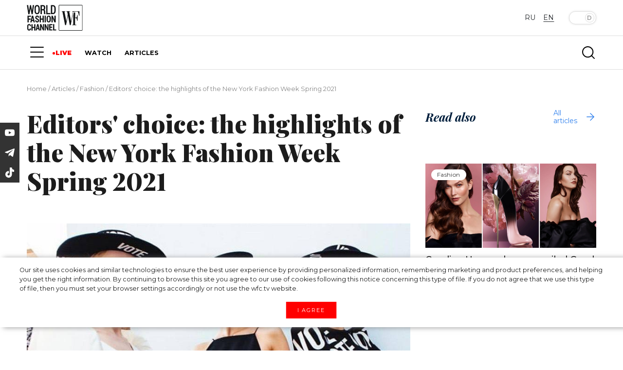

--- FILE ---
content_type: text/html; charset=UTF-8
request_url: https://wfc.tv/en/articles/about-fashion/nyfw-ss-2021/
body_size: 30793
content:
<!doctype html>
<html lang="en">

<head>

	<meta charset="utf-8">
	<meta name="viewport" content="width=device-width, initial-scale=1">

	<title>Editors' choice: the highlights of the New York Fashion Week Spring 2021 | World Fashion Channel</title>
	<meta name="description" content="New York Fashion Week ended on September 17th. This year, due to the global coronavirus pandemic, the organizers were forced to reduce not only the number of participants in the..." />
	<link rel="canonical" href="/en/articles/about-fashion/nyfw-ss-2021/">

	<!-- Open Graph tags -->
	<meta property="og:type" content="website">
	<meta property="og:url" content="/en/articles/about-fashion/nyfw-ss-2021/" />
	<meta property="og:title" content="Editors' choice: the highlights of the New York Fashion Week Spring 2021 | World Fashion Channel">
	<meta property="og:description" content="New York Fashion Week ended on September 17th. This year, due to the global coronavirus pandemic, the organizers were forced to reduce not only the number of participants in the...">
	<meta property="og:image" content="/upload/iblock/42a/ydttn6inrxe4tis9kvz6rlfc7e6nkus1.jpg" />
	<meta property="og:site_name" content="World Fashion Channel" />
	<!-- <meta property="article:published_time" content="2026-01-20T19:57:28+03:00"> -->

	<!-- CSRF Token -->
	<meta name="csrf-token" content="">

	<!-- Webmaster verifications -->
	<meta name="yandex-verification" content="82de090127a2b67d" />
	<meta name="yandex-verification" content="64ad5173cfeb5458" />
	<meta name="yandex-verification" content="22d23200cc24eac0" />
	<meta name="yandex-verification" content="79c09479ee19f5f3" />
	<meta name="verify-admitad" content="56bf1b2608" />

	<!-- Scripts -->
	<script src="/assets/js/jquery-3.3.1.min.js"></script>
	<script src="/assets/js/popper.min.js"></script>
	<script src="/assets/js/bootstrap.min.js"></script>
	<!-- <script src="https://kit.fontawesome.com/4b802f639b.js" async></script> -->

			
	
	<script src="/assets/js/lazyload-min.js"></script>
	<script>
		[].forEach.call(document.querySelectorAll('img[data-src]'), function(img) {
			img.setAttribute('src', img.getAttribute('data-src'));
			img.onload = function() {
				img.removeAttribute('data-src');
			};
		});
	</script>

	<!-- Favicons -->
	<link rel="shortcut icon" type="image/x-icon" href="/favicon.ico" />
	<link rel="icon" type="image/png" href="/assets/images/favicon_120x120.png" sizes="120x120" />
	<link rel="icon" type="image/svg+xml" href="/assets/images/favicon_120x120.svg" />

	<!-- Fonts -->
	<link rel="dns-prefetch" href="//fonts.gstatic.com">
	<!-- Styles -->
	<link href="/assets/css/app.css?v=1.02" rel="stylesheet">
	<link rel="stylesheet" href="/assets/js/swiper/swiper-bundle.min.css" />
	<link href="/assets/css/custom.css?v=1.02" rel="stylesheet">
	<link href="/assets/css/custom-new.css?v=1.02" rel="stylesheet">
	<link href="/assets/css/mediakit.css?v=1.02" rel="stylesheet">

	<script async src="https://statika.mpsuadv.ru/scripts/10301.js"></script>
</head>

<body>
		<!-- Global site tag (gtag.js) - Google Analytics -->
<script async src="https://www.googletagmanager.com/gtag/js?id=UA-143166735-1"></script>
<script>
	window.dataLayer = window.dataLayer || [];
	function gtag() {
		dataLayer.push(arguments);
	}
	gtag('js', new Date());
	gtag('config', 'UA-143166735-1');
</script>


<!-- Yandex.Metrika counter -->
<script type="text/javascript">
	(function(m, e, t, r, i, k, a) {
		m[i] = m[i] || function() {
			(m[i].a = m[i].a || []).push(arguments)
		};
		m[i].l = 1 * new Date();
		k = e.createElement(t), a = e.getElementsByTagName(t)[0], k.async = 1, k.src = r, a.parentNode
			.insertBefore(k, a)
	})(window, document, "script", "https://mc.yandex.ru/metrika/tag.js", "ym");
	ym(33805384, "init", {
		clickmap: true,
		trackLinks: true,
		accurateTrackBounce: true,
		webvisor: true
	});
</script>
<noscript>
	<div><img src="https://mc.yandex.ru/watch/33805384" style="position:absolute; left:-9999px;" alt="" /></div>
</noscript> <!-- /Yandex.Metrika counter -->
<!--AdFox START-->
<!--yandex_wfc.tv.adv-->
<!--Площадка: wfc.tv / * / *-->
<!--Тип баннера: 1x1-->


<!-- Rating Mail.ru counter -->
<script type="text/javascript">
	var _tmr = window._tmr || (window._tmr = []);
	_tmr.push({
		id: "3172259",
		type: "pageView",
		start: (new Date()).getTime()
	});
	(function(d, w, id) {
		if (d.getElementById(id)) return;
		var ts = d.createElement("script");
		ts.type = "text/javascript";
		ts.async = true;
		ts.id = id;
		ts.src = "https://top-fwz1.mail.ru/js/code.js";
		var f = function() {
			var s = d.getElementsByTagName("script")[0];
			s.parentNode.insertBefore(ts, s);
		};
		if (w.opera == "[object Opera]") {
			d.addEventListener("DOMContentLoaded", f, false);
		} else {
			f();
		}
	})(document, window, "topmailru-code");
</script>
<noscript>
	<div>
		<img src="https://top-fwz1.mail.ru/counter?id=3172259;js=na" style="border:0;position:absolute;left:-9999px;" alt="Top.Mail.Ru" />
	</div>
</noscript>
	<div id='cookie-content'>
	<div>
		Our site uses cookies and similar technologies to&nbsp;ensure the best user experience by&nbsp;providing personalized information, remembering marketing and product preferences, and helping you get the right information. By&nbsp;continuing to&nbsp;browse this site you agree to&nbsp;our use of&nbsp;cookies following this notice concerning this type of&nbsp;file. If&nbsp;you do&nbsp;not agree that we&nbsp;use this type of&nbsp;file, then you must set your browser settings accordingly or&nbsp;not use the wfc.tv website.<br>
		<button class="test-answer-button" id="cookiesAllow">I agree</button>
	</div>
</div>
	<!-- //banners-top только для баннера сверху -->
	
	<header class="js-header">
		<div class="container">
			<div class="row heading justify-content-between">
				<div class="col-md-2 logo-container">
					<div class="lgo">
						<a href="/en">
							<svg xmlns="http://www.w3.org/2000/svg" xml:space="preserve" version="1.1" shape-rendering="geometricPrecision" text-rendering="geometricPrecision" image-rendering="optimizeQuality" fill-rule="evenodd" clip-rule="evenodd" viewBox="0 0 300 137.58">
	<g id="Слой_x0020_1">
		<metadata id="CorelCorpID_0Corel-Layer" />
		<g id="_2765149883264">
			<path fill="#131516" d="M187.32 35.97l3.73 0 3.5 17.95c1.16,5.82 2.31,11.88 3.52,17.93l6.16 31.13c0.31,1.56 0.81,3.21 0.81,4.79l5.6 0 2.5 -12.4c0.83,-4.14 1.7,-8.17 2.54,-12.39 0.8,-3.99 1.57,-8.22 2.54,-12.38l2.36 -12.56c1,0.73 0.28,-0.5 0.9,2.83l9.05 46.9 5.28 0 1.64 -8.92c1.93,-11.3 4.86,-24.15 6.94,-35.66 0.57,-3.18 1.03,-6.08 1.6,-8.96 0.61,-3.11 1.1,-5.79 1.71,-8.85l1.79 -9.1 21.76 0c3.74,0 4.84,5.82 5.79,9.13 1.05,3.58 2.26,8.61 2.6,12.63 1.38,0 2.8,0.42 2.8,-0.93l0 -23c-4.26,0 -26.42,0.21 -29.62,-0.23 -1.48,-0.2 -3.07,-0.08 -4.58,-0.08 -3.03,-0.01 -4.04,-0.59 -4.04,1.55 0,1.41 1.94,0.93 3.42,0.93 -0.14,1.76 -0.86,4.49 -1.22,6.25l-7.61 38.69c-0.23,1.19 -0.39,1.91 -0.62,3.11 -0.09,0.43 -0.2,1.07 -0.3,1.57l-0.5 1.67c-0.14,-1.63 -0.85,-4.67 -1.17,-6.3l-3.63 -19.37c-0.88,-4.35 -1.68,-8.51 -2.39,-12.83l-1.83 -9.68c-0.19,-1.16 -0.53,-2.3 -0.62,-3.42l4.97 0c0,-1.76 0.25,-2.49 -0.93,-2.49l-19.58 0 0 2.49c5.57,0 4.24,-1.32 5.72,7.02 1.79,10.03 2.1,5.68 -0.2,17.15l-3.58 18.49c-0.19,0.93 -1.44,8.45 -1.94,9.25l-5 -25.77c-0.87,-4.32 -1.66,-8.59 -2.54,-13.01 -0.48,-2.37 -2.41,-11.24 -2.41,-13.13 4.52,0 4.35,0.37 4.35,-1.55 0,-0.72 -0.21,-0.94 -0.93,-0.94l-18.34 0 0 2.49 0 0z" />
			<path fill="#131516" d="M294.87 135.13l-119.36 0c-1.45,0 -2.18,-0.73 -2.18,-2.18l0 -127.75c0,-1.6 1.3,-2.49 2.8,-2.49l118.74 0c1.01,0 1.86,1.35 1.86,2.49l0 127.44c0,1.14 -0.85,2.49 -1.86,2.49zm-123.71 -131.18l0 129.94c0,1.82 1.86,3.72 4.35,3.72l118.74 0c1.45,0 2.61,-0.5 3.34,-1.31 0.74,-0.81 1.32,-1.89 1.32,-3.35l0 -128.69c0,-1.9 -2.13,-4.03 -4.04,-4.03l-119.36 0c-2.49,0 -4.35,1.9 -4.35,3.72l0 0z" />
			<path fill="#131516" d="M7.97 49.65l6.53 0 5.59 -29.84c1.12,4.77 1.86,9.98 2.83,14.89 0.48,2.41 0.82,4.8 1.34,7.36 0.54,2.61 0.86,5.15 1.43,7.59l6.22 0c0,-1.97 0.5,-4.03 0.79,-6.04l6.35 -42.14 -6.83 0 -1.93 14.55c-0.36,3 -1.81,12.57 -1.81,14.98 -0.66,-1.05 -2.59,-12.87 -2.92,-14.48 -0.54,-2.66 -2.67,-13.23 -2.67,-15.05l-5.6 0c-0.02,1.23 -0.41,2.51 -0.64,3.7l-4.64 25.83c-0.29,-0.46 0.03,0.32 -0.3,-0.63 -0.51,-1.48 -3.17,-25.13 -4.05,-28.9l-6.84 0c0.1,4.42 7.15,44.52 7.15,48.18l0 0z" />
			<path fill="#131516" d="M248.87 59.29l0 46.31c-5.28,0 -4.66,-0.53 -4.66,2.48l21.13 0c0,-3.11 0.82,-2.48 -6.22,-2.48l0 -34.81c7.25,0 7.52,-0.74 9.14,5.78 0.63,2.52 1.52,5.55 1.74,8.2l2.49 0 0 -31.39 -2.18 0c-0.05,2.61 -0.95,6.34 -1.48,8.46 -1.71,6.73 -2.76,5.84 -9.4,5.84l0 -27.36 -7.15 0 -1.73 9.46c-0.52,2.8 -1.68,6.74 -1.68,9.51l0 0z" />
			<path fill="#131516" d="M87.23 22.92l-6.53 0 0 -15.23c9.5,0 11.51,-1.08 11.51,9.63 0,2.42 -1.62,5.6 -4.98,5.6l0 0zm-13.36 26.42l6.83 0 0 -20.21c8.85,0 11.2,-1.45 11.19,9.33 0,12.71 0.86,10.88 8.71,10.88 0,-3.94 -0.56,-1.3 -1.13,-3.85 -0.16,-0.71 -0.28,-2.56 -0.34,-3.07 -0.57,-4.31 1.18,-10.88 -2.79,-14.93 -0.72,-0.73 -1.49,-1.13 -1.96,-1.77 5.32,-1.42 6.92,-15.09 2.26,-20.29 -1.72,-1.91 -4.37,-3.96 -7.85,-3.96l-14.92 0 0 47.87 0 0z" />
			<path fill="#131516" d="M137.59 43.12l-1.55 0 0 -35.43c6.9,0 12.12,0.05 12.12,11.81 0,6.42 0.77,15.65 -2.06,20.63 -1.38,2.41 -4.85,2.99 -8.51,2.99l0 0zm-8.7 5.29c0,0.71 0.21,0.93 0.93,0.93 8.33,0 18.22,1.28 22.48,-6.43 2.87,-5.2 2.69,-9.16 2.69,-16.88 0,-7.31 1.17,-16.99 -6.27,-22.02 -1.82,-1.23 -4.45,-2.54 -7.4,-2.54l-12.43 0 0 46.94 0 0z" />
			<path fill="#131516" d="M48.38 33.48l0 -16.16c0,-2.42 1.32,-7.44 3.04,-8.76 4.38,-3.39 10.94,0.3 10.94,7.83l0 18.03c0,3.76 -2.01,9.75 -7.23,9.13 -2.71,-0.33 -4.3,-1.24 -5.21,-3.22 -0.69,-1.5 -1.54,-4.63 -1.54,-6.85l0 0zm-6.84 -16.47l0 16.79c0,20.25 25.14,21.92 27.59,2.71 0.51,-4.07 0.38,-10.74 0.38,-15.15 0,-5.67 -0.62,-10.35 -2.69,-14.09 -4.52,-8.19 -17,-8.61 -22,-1.27 -1.65,2.43 -3.28,7.04 -3.28,11.01z" />
			<path fill="#131516" d="M132.3 93.48l6.84 0 0 -21.45c0.38,0.43 0.41,0.47 0.72,1.14l8.3 20.31 6.83 0 0 -35.75 -6.83 0 0 21.45c-0.72,-0.83 -0.83,-1.43 -1.25,-2.49l-5.55 -13.42c-0.65,-1.64 -1.83,-3.88 -2.22,-5.54l-6.84 0 0 35.75z" />
			<path fill="#131516" d="M71.38 136.37l6.53 0 0 -20.2 7.72 18.08c1.04,2.72 0.43,2.12 7.2,2.12l0 -33.57 -6.22 0 0 20.51 -0.63 -1.23c-0.17,-0.4 -0.32,-0.85 -0.52,-1.34l-6.61 -15.78c-1.14,-2.69 0.26,-2.16 -7.47,-2.16l0 33.57 0 0z" />
			<path fill="#131516" d="M95.63 136.37l6.21 0 0 -20.2c0.04,0.06 0.1,0.09 0.11,0.19l6.41 14.74c0.38,0.87 0.72,1.65 1.12,2.61 0.43,1.01 0.85,1.74 1.07,2.66l6.21 0 0 -33.57 -6.21 0 0 19.9c-0.34,-0.39 -0.37,-0.42 -0.63,-0.94 -0.22,-0.45 -0.3,-0.79 -0.53,-1.33l-7.55 -17.63 -6.21 0 0 33.57 0 0z" />
			<polygon fill="#131516" points="68.89,93.48 75.73,93.48 75.73,78.87 84.75,78.87 84.75,93.48 91.28,93.48 91.28,57.73 84.75,57.73 84.75,72.96 75.73,72.96 75.73,57.73 68.89,57.73 " />
			<path fill="#131516" d="M117.7 88.19c-3.42,0 -4.98,-1.91 -4.98,-5.9 0,-4.54 -0.71,-14.78 1.05,-17.61 1.95,-3.12 8.28,-2.11 8.28,4.24 0,3.08 -0.1,14.44 -0.96,16.76 -0.46,1.24 -1.71,2.51 -3.39,2.51l0 0zm-11.19 -19.27l0 13.06c0,15.44 21.47,15.97 22.32,-0.06 0.03,-0.43 -0.06,-0.95 -0.07,-1.27l0.13 -11.42c0,-5.16 -3.73,-11.81 -10.26,-11.81 -3.61,0 -6.85,0.23 -9.15,3.6 -1.34,1.95 -2.97,4.8 -2.97,7.9l0 0z" />
			<polygon fill="#131516" points="24.76,136.68 30.97,136.68 30.97,123 39.98,123 39.98,136.68 46.2,136.68 46.2,103.11 39.98,103.11 39.98,117.41 30.97,117.41 30.97,103.11 24.76,103.11 " />
			<path fill="#131516" d="M31.59 67.68c0.04,1.71 0.88,4.55 1.22,6.24 0.38,1.9 1.11,4.28 1.27,6.19l-5.6 0 2.74 -11.56c0.45,-1.36 -0.33,0.81 0.17,-0.45l0.2 -0.42 0 0zm-12.74 25.8l6.84 0c0.05,-2.47 1.24,-4.88 1.24,-7.46l8.39 0c0.06,2.36 1.06,5.2 1.25,7.46l6.53 0c-0.03,-1.38 -0.63,-3.11 -0.94,-4.36l-7.77 -31.39 -6.83 0 -8.71 35.75 0 0z" />
			<path fill="#131516" d="M45.58 67.05c0,2.75 0.22,4.46 1.81,6.59 2.03,2.71 6.77,4.33 8.87,5.43 3.05,1.61 3,2.97 3,6.01 0,3.13 -4.55,3.54 -6.43,2.07 -1.42,-1.11 -1.66,-3.25 -1.66,-5.17l-6.52 0c0,15.02 21.14,16.01 21.14,1.86 0,-12.55 -13.99,-9.88 -13.99,-16.48 0,-5.75 5.66,-5.09 6.86,-2.5 1.82,3.94 -2.05,3.44 6.81,3.44 2.22,0 -0.6,-5.94 -1.73,-7.59 -4.35,-6.4 -18.16,-4.17 -18.16,6.34l0 0z" />
			<polygon fill="#131516" points="104.02,49.65 126.4,49.65 126.4,43.43 111.17,43.43 111.17,1.47 104.02,1.47 " />
			<path fill="#131516" d="M58.95 112.12c0,1.27 2.09,10.7 2.49,11.5l-5.29 0c0.43,-0.88 1.01,-4.55 1.27,-5.87 0.18,-0.91 0.39,-1.95 0.57,-2.86 0.61,-3.18 0.06,-2.1 0.96,-2.77l0 0zm-11.5 24.25l6.21 0c0.01,-0.56 1.25,-6.46 1.4,-6.68 0.58,-0.86 1.13,-0.49 3.58,-0.47 1.34,0.01 2.69,0 4.04,0l1.55 7.15 6.22 0 -7.87 -31.91c-0.51,-2.17 0.36,-1.66 -7.05,-1.66 -0.05,1.98 -1.43,6.2 -1.93,8.33 -0.66,2.79 -1.37,5.8 -2.05,8.52 -0.71,2.85 -1.33,5.31 -2.05,8.2l-2.05 8.52 0 0z" />
			<path fill="#131516" d="M120.18 136.37l17.72 0 0 -5.28 -11.5 0 0 -9.33 9.95 0c0,-7.2 2,-5.59 -9.95,-5.59l0 -8.09 11.5 0 0 -5.28 -17.72 0 0 33.57z" />
			<path fill="#131516" d="M2.38 112.75l0 13.99c0,4.26 3.31,10.25 8.39,10.25 7.45,0 11.81,-2.84 11.81,-11.19l-6.53 -0.31c0,2.4 -0.08,6.56 -4.44,5.69 -2.58,-0.52 -3.02,-2.78 -3.02,-5.69 0,-3.54 -0.42,-12.89 0.61,-15.55 1.36,-3.5 5.27,-2.7 6.37,-0.44 0.7,1.45 0.48,1.85 0.48,3.87l6.22 0c0,-5.53 -2.92,-11.19 -8.39,-11.19 -3.39,0 -6.65,0.21 -8.9,3.22 -1.16,1.56 -2.6,4.79 -2.6,7.35l0 0z" />
			<path fill="#131516" d="M3.62 93.48l6.53 0 0 -14.61 9.63 0c1.49,0 0.94,-2.09 0.94,-5.91l-10.57 0 0 -8.7c0,-0.72 0.21,-0.93 0.93,-0.93l11.5 0 0 -5.6 -18.96 0 0 35.75z" />
			<polygon fill="#131516" points="140.7,136.37 157.79,136.37 157.79,131.09 147.23,131.09 147.23,102.8 140.7,102.8 " />
			<polygon fill="#131516" points="95.63,93.48 102.16,93.48 102.16,57.73 95.63,57.73 " />
		</g>
	</g>
</svg>						</a>
					</div>
				</div>
				<div class="col">
					
<div class="section main-menu-burger mob">
	<a href="#" class="menuBtn">
		<span class="lines"></span>
	</a>
	<nav class="mainMenu container">
		<ul>
			<li>
				<div class="burger">
					<span></span>
					<span></span>
					<span></span>
				</div>
			</li>
							<li>
					<a class="main-menu-item " href="/en/live/">LIVE</a>
				</li>
							<li>
					<a class="main-menu-item " href="/en/watch/">WATCH</a>
				</li>
							<li>
					<a class="main-menu-item active" href="/en/articles/">ARTICLES</a>
				</li>
					</ul>
	</nav>
</div>				</div>

				<div class="col-md-3 offset-md-auto menu-buttons-tog">
					<div class="lg-change ">
						<a href="/ru/stati/" class="btn language">RU</a>
								<a class="btn language checked" data-lang="eng">EN</a>
			</div>
					<div class="toggle-theme-but">
						<button type="button" class="btn  btn-lg btn-toggle active" data-toggle="button" aria-pressed="false" autocomplete="off">
							<div class="handle"></div>
						</button>
					</div>
				</div>
			</div>
		</div>
	</header>

	<!-- // -->
	<div class="left-panel hidden">
		<div class="content-top">
			<div class="">
				<svg width="100" height="43" viewBox="0 0 100 43" fill="none" xmlns="http://www.w3.org/2000/svg">
	<path d="M15.0951 42.7078H13.0686V38.3365H10.0466V42.7078H8.02515V32.1509H10.0466V36.689H13.0686V32.1509H15.0951V42.7078Z" fill="white" />
	<path d="M7.20131 39.3421C7.2357 39.8091 7.17702 40.2783 7.02868 40.7224C6.88034 41.1666 6.64528 41.5769 6.33715 41.9295C6.00127 42.2296 5.60864 42.4594 5.18246 42.6052C4.75628 42.751 4.30519 42.81 3.85585 42.7785C3.40272 42.8087 2.94858 42.7368 2.52698 42.568C2.10538 42.3991 1.72709 42.1378 1.42003 41.8032C0.794401 40.9827 0.490614 39.9617 0.56598 38.9327V35.7793C0.495881 34.7477 0.80699 33.7263 1.44025 32.9089C1.74336 32.5726 2.11714 32.3076 2.53479 32.1328C2.95243 31.9581 3.40358 31.8779 3.85585 31.8982C4.30549 31.8634 4.75746 31.9218 5.18353 32.0696C5.60959 32.2174 6.0006 32.4515 6.3321 32.7573C6.94 33.4981 7.25151 34.438 7.20637 35.3952H5.18494C5.2474 34.9066 5.15738 34.4107 4.92721 33.9752C4.79731 33.822 4.63143 33.7036 4.44443 33.6303C4.25744 33.5571 4.0552 33.5315 3.85585 33.5557C3.6635 33.539 3.47037 33.5777 3.29931 33.6672C3.12826 33.7568 2.98643 33.8935 2.89062 34.0611C2.64974 34.5824 2.54374 35.1558 2.58235 35.7288V38.8974C2.54312 39.4749 2.64186 40.0534 2.87041 40.5853C2.96938 40.7606 3.11847 40.9023 3.29854 40.9924C3.47862 41.0824 3.68148 41.1166 3.88112 41.0906C4.07418 41.1095 4.26899 41.0827 4.44981 41.0125C4.63064 40.9423 4.79244 40.8306 4.92216 40.6863C5.16863 40.2676 5.26656 39.7779 5.2001 39.2966L7.20131 39.3421Z" fill="white" />
	<path d="M20.7448 40.373H18.1371L17.6318 42.6269H15.6104L18.3898 32.1003H20.482L23.2716 42.6269H21.2501L20.7448 40.373ZM18.5111 38.7256H20.3658L19.446 34.7535L18.5111 38.7256Z" fill="white" />
	<path d="M30.8014 42.627H28.79L25.7933 35.9664H25.7731V42.627H23.7466V32.0701H25.7731L28.7648 38.7256H28.79V32.0701H30.8014V42.627Z" fill="white" />
	<path d="M38.8316 42.627H36.8153L33.8185 35.9664H33.7983V42.627H31.7769V32.0701H33.7983L36.795 38.7256H36.8153V32.0701H38.8316V42.627Z" fill="white" />
	<path d="M45.3861 37.9929H42.0507V40.9795H45.9824V42.627H40.0293V32.0701H45.9672V33.7226H42.0507V36.3454H45.3861V37.9929Z" fill="white" />
	<path d="M48.9741 40.9795H52.6126V42.627H46.9526V32.0701H48.9741V40.9795Z" fill="white" />
	<path d="M6.55453 24.5047H3.07262V29.1186H0.945068V18.021H7.18117V19.7544H3.07262V22.7764H6.55453V24.5047Z" fill="white" />
	<path d="M11.5272 26.7485H8.78315L8.24242 29.1186H6.0896L9.05605 18.0007H11.2594L14.2107 29.1186H12.073L11.5272 26.7485ZM9.18238 25.0252H11.1432L10.1729 20.8509L9.18238 25.0252Z" fill="white" />
	<path d="M19.6028 26.223C19.6207 25.862 19.5155 25.5057 19.3047 25.2123C18.9965 24.8949 18.6268 24.6439 18.2181 24.4744C17.308 24.1821 16.4611 23.7209 15.7217 23.115C15.4399 22.8353 15.2215 22.4984 15.0811 22.127C14.9408 21.7556 14.8817 21.3584 14.9081 20.9622C14.8915 20.5421 14.9681 20.1235 15.1323 19.7364C15.2966 19.3494 15.5444 19.0035 15.8581 18.7235C16.55 18.1407 17.4357 17.8394 18.3394 17.8795C18.7937 17.86 19.2471 17.9343 19.6714 18.0978C20.0957 18.2612 20.4818 18.5103 20.8056 18.8296C21.1208 19.1558 21.3666 19.5425 21.5282 19.9664C21.6897 20.3902 21.7637 20.8425 21.7455 21.2957H19.618C19.6416 20.8549 19.5249 20.4178 19.2844 20.0475C19.1677 19.9093 19.0234 19.7969 18.8608 19.7177C18.6981 19.6385 18.5207 19.5942 18.3399 19.5875C18.1591 19.5808 17.9789 19.612 17.8109 19.6791C17.6428 19.7461 17.4907 19.8475 17.3641 19.9768C17.132 20.2607 17.0148 20.6213 17.0356 20.9875C17.0291 21.1558 17.0587 21.3236 17.1223 21.4796C17.1859 21.6356 17.2821 21.7763 17.4045 21.8921C17.8003 22.2169 18.2412 22.4825 18.7134 22.6804C19.5671 22.9398 20.3466 23.3989 20.9875 24.0196C21.5124 24.6393 21.7785 25.4375 21.7304 26.2482C21.7567 26.6693 21.6898 27.0911 21.5343 27.4833C21.3788 27.8756 21.1386 28.2286 20.8308 28.5173C20.1428 29.0853 19.2655 29.3723 18.3748 29.3208C17.414 29.3438 16.4772 29.019 15.7368 28.4061C15.3594 28.0672 15.0645 27.6465 14.8744 27.1762C14.6844 26.7058 14.6043 26.1983 14.6402 25.6923H16.7779C16.7276 26.2182 16.8616 26.7451 17.1569 27.1831C17.3153 27.3409 17.5066 27.4617 17.7172 27.5368C17.9277 27.6119 18.1523 27.6396 18.3748 27.6178C18.5477 27.634 18.7221 27.6101 18.8843 27.5479C19.0465 27.4857 19.1921 27.3868 19.3097 27.2589C19.525 26.9678 19.6289 26.6093 19.6028 26.2482" fill="white" />
	<path d="M30.3012 29.1187H28.1737V24.5199H24.995V29.1187H22.8674V18.016H24.995V22.7916H28.1737V18.016H30.3012V29.1187Z" fill="white" />
	<path d="M33.9601 18.016H31.8325V29.1136H33.9601V18.016Z" fill="white" />
	<path d="M42.8038 25.1313C42.8766 26.2492 42.5145 27.3519 41.7931 28.209C41.058 28.8971 40.0888 29.28 39.0819 29.28C38.0749 29.28 37.1057 28.8971 36.3706 28.209C35.6643 27.3451 35.3137 26.2446 35.3902 25.1313V22.0234C35.3329 20.9105 35.6974 19.8169 36.411 18.9609C36.7553 18.5955 37.1751 18.3095 37.6411 18.1227C38.1072 17.9359 38.6083 17.8529 39.1097 17.8795C39.6146 17.8546 40.119 17.9383 40.5889 18.1248C41.0587 18.3114 41.4831 18.5965 41.8335 18.9609C42.5524 19.8213 42.9142 20.9246 42.8442 22.0436L42.8038 25.1313ZM40.6813 22.0082C40.7273 21.3749 40.5905 20.7417 40.2871 20.1839C40.1538 19.993 39.9736 19.8397 39.7638 19.7388C39.554 19.6379 39.3218 19.5928 39.0894 19.6078C38.859 19.5904 38.628 19.6345 38.4202 19.7358C38.2124 19.837 38.0353 19.9917 37.9069 20.1839C37.6214 20.7475 37.4939 21.378 37.538 22.0082V25.1313C37.4915 25.7662 37.6227 26.4014 37.917 26.9658C38.0461 27.1573 38.2234 27.3113 38.431 27.4125C38.6386 27.5136 38.8692 27.5582 39.0995 27.5419C39.3318 27.558 39.5643 27.5128 39.7736 27.4108C39.9829 27.3088 40.1617 27.1536 40.2922 26.9607C40.5924 26.4 40.7273 25.7657 40.6813 25.1313V22.0082Z" fill="white" />
	<path d="M51.5768 29.1187H49.4543L46.306 22.1144H46.2858V29.1187H44.1582V18.016H46.2858L49.4341 25.0152H49.4543V18.016H51.5768V29.1187Z" fill="white" />
	<path d="M9.15707 9.87978L7.26198 0.374023H5.48818L3.60825 9.91011L2.21852 0.374023H0L2.43582 15.373H4.45219L6.37255 5.75607L8.29291 15.373H10.3143L12.7451 0.374023H10.5266L9.15707 9.87978Z" fill="white" />
	<path d="M18.218 0.161726C17.577 0.134776 16.9385 0.257789 16.3533 0.52098C15.7681 0.784171 15.2525 1.18028 14.8473 1.6778C14.0387 2.68851 13.6294 4.07824 13.6294 5.87731V9.92016C13.6294 11.7243 14.0387 13.1393 14.8473 14.1197C15.2568 14.6118 15.7747 15.0024 16.3603 15.2611C16.946 15.5197 17.5835 15.6393 18.2231 15.6105C18.8723 15.6399 19.5197 15.5209 20.116 15.2626C20.7124 15.0043 21.242 14.6134 21.6646 14.1197C22.4934 13.1393 22.9128 11.7293 22.9128 9.92016V5.87731C22.9128 4.07824 22.4934 2.66324 21.6595 1.67274C21.2396 1.17413 20.7112 0.778256 20.1147 0.515466C19.5181 0.252676 18.8693 0.129941 18.218 0.156667V0.161726ZM15.9035 5.82172C15.8393 4.84423 16.0475 3.86809 16.5049 3.00183C16.6817 2.71146 16.9339 2.47446 17.2346 2.31606C17.5354 2.15766 17.8735 2.08378 18.213 2.10229C18.5636 2.08395 18.913 2.15726 19.2267 2.31499C19.5404 2.47272 19.8076 2.70944 20.0019 3.00183C20.4783 3.86174 20.6959 4.841 20.6286 5.82172V9.86458C20.6973 10.8545 20.4816 11.8434 20.007 12.7148C19.8126 13.0072 19.5454 13.2439 19.2317 13.4016C18.918 13.5594 18.5687 13.6327 18.218 13.6143C17.8785 13.6326 17.5403 13.5593 17.2389 13.4019C16.9374 13.2445 16.6839 13.0089 16.5049 12.7198C16.0456 11.8415 15.8375 10.8535 15.9035 9.86458V5.82172Z" fill="white" />
	<path d="M32.9695 14.0085C32.8893 13.6126 32.8504 13.2096 32.8532 12.8057V11.5272C32.8791 10.7387 32.7271 9.95456 32.4085 9.23285C32.149 8.71556 31.7263 8.29818 31.2058 8.04526C31.7053 7.74725 32.1236 7.33067 32.4237 6.83241C32.7931 6.18911 32.9784 5.45656 32.9594 4.71496C32.9594 3.29996 32.6157 2.21345 31.9486 1.48573C31.5495 1.09864 31.073 0.800368 30.5504 0.610497C30.0279 0.420626 29.471 0.343457 28.9165 0.38406H24.4946V15.3729H26.7738V9.06609H28.9569C29.1922 9.05518 29.4262 9.10699 29.6348 9.21621C29.8435 9.32543 30.0194 9.48813 30.1445 9.68767C30.4654 10.2528 30.6163 10.8986 30.5791 11.5474V12.7855C30.5773 13.2654 30.6077 13.7449 30.6701 14.2207C30.7015 14.6234 30.8569 15.0065 31.1148 15.3173L31.1704 15.3729H33.3788V14.8676L33.3384 14.817C33.1432 14.5797 33.0126 14.296 32.9594 13.9933L32.9695 14.0085ZM26.7687 2.2842H28.8559C29.1184 2.26019 29.3827 2.30324 29.624 2.40931C29.8653 2.51538 30.0757 2.68099 30.2355 2.89063C30.567 3.4537 30.7219 4.10331 30.6802 4.75539C30.7241 5.3903 30.559 6.02213 30.2102 6.55446C30.0285 6.76399 29.7992 6.92699 29.5417 7.02985C29.2841 7.13271 29.0056 7.17244 28.7295 7.14573H26.7687V2.2842Z" fill="white" />
	<path d="M36.8861 0.368896H34.6069V15.3729H42.0104V13.4728H36.8861V0.368896Z" fill="white" />
	<path d="M50.4296 1.92546C49.5351 0.914751 48.2161 0.374023 46.508 0.374023H43.0059V15.373H46.4221C48.1757 15.373 49.5199 14.8677 50.4194 13.8569C51.319 12.8462 51.7637 11.2847 51.7637 9.20261V6.58486C51.7637 4.51795 51.3139 2.95639 50.4296 1.93557V1.92546ZM45.285 2.30448H46.4524C47.549 2.30448 48.3374 2.63297 48.7922 3.27982C49.247 3.92668 49.4946 5.04857 49.4946 6.56464V9.20261C49.4946 10.7187 49.2571 11.8204 48.7821 12.4975C48.307 13.1747 47.5035 13.483 46.3564 13.483H45.285V2.30448Z" fill="white" />
	<path d="M84.6575 10.5417H81.6607V11.2543H82.7725L82.7018 11.6131L79.3361 27.739L76.0614 11.2543H77.729V10.5417H70.9876V11.2543H72.5037L73.4436 15.9996L70.9977 27.739L67.536 11.2543H69.0521V10.5417H62.6846V11.2543H63.8671L68.6478 33.7477H70.366L73.8075 17.8745L77.1378 33.7477H78.8257L81.8578 19.0166L81.8881 18.8902L82.6916 14.9939L83.4345 11.4059L83.48 11.224H90.6915C90.9923 11.2444 91.2811 11.3504 91.5237 11.5294C91.7664 11.7085 91.9528 11.9532 92.061 12.2347C92.7709 14.0821 93.266 16.0049 93.5366 17.9654H94.3704V10.5417H84.6575Z" fill="white" />
	<path d="M90.3982 16.5808C90.3172 17.8567 90.0358 19.1119 89.5643 20.3002C89.4631 20.5436 89.2919 20.7513 89.0723 20.8971C88.8528 21.0429 88.5948 21.1201 88.3313 21.1189H86.6636V12.5278H84.4198L83.207 18.3698V33.0251H81.7566V33.7427H88.7103V33.0251H86.6434V21.9932H88.3111C88.5805 21.9867 88.8451 22.0659 89.0667 22.2194C89.2883 22.3729 89.4554 22.5927 89.5441 22.8472C89.9342 23.9971 90.2134 25.1817 90.378 26.3847H91.1562V16.5808H90.3982Z" fill="white" />
	<path d="M98.5699 42.9402H58.4951C58.1158 42.9402 57.752 42.7895 57.4838 42.5213C57.2156 42.2531 57.0649 41.8893 57.0649 41.51V1.43016C57.0649 1.05086 57.2156 0.687091 57.4838 0.418884C57.752 0.150677 58.1158 0 58.4951 0H98.5699C98.9492 0 99.313 0.150677 99.5812 0.418884C99.8494 0.687091 100 1.05086 100 1.43016V41.51C100 41.8893 99.8494 42.2531 99.5812 42.5213C99.313 42.7895 98.9492 42.9402 98.5699 42.9402ZM58.5103 0.768145C58.3289 0.76814 58.1548 0.839855 58.0261 0.967655C57.8973 1.09545 57.8243 1.26898 57.823 1.45038V41.5302C57.823 41.7125 57.8954 41.8873 58.0243 42.0162C58.1532 42.1451 58.328 42.2175 58.5103 42.2175H98.5699C98.7522 42.2175 98.927 42.1451 99.0559 42.0162C99.1848 41.8873 99.2572 41.7125 99.2572 41.5302V1.43016C99.2506 1.2523 99.1753 1.08391 99.0472 0.960429C98.919 0.836954 98.7479 0.768024 98.5699 0.768145H58.5103Z" fill="white" />
</svg>			</div>
			<div class="lg-change mobile-only">
						<a href="/ru/stati/" class="btn language">RU</a>
								<a class="btn language checked" data-lang="eng">EN</a>
			</div>
			<div class="closeBtn">
				<span></span>
				<span></span>
			</div>
		</div>

		<div class="content-main">
			
		<div class="left-panel-item has-parent">
					<i></i>
				<a href="/en/articles/" class=""  >
			Articles		</a>
					<div class="left-panel-item-sub">
									<div class="left-panel-item">
						<a href="/en/articles/brand-history/" >
							Brand history						</a>
					</div>
									<div class="left-panel-item">
						<a href="/en/articles/about-fashion/" >
							Fashion						</a>
					</div>
									<div class="left-panel-item">
						<a href="/en/articles/insiders/" >
							Insiders						</a>
					</div>
									<div class="left-panel-item">
						<a href="/en/articles/trends-and-reviews/" >
							Trends & Reviews						</a>
					</div>
									<div class="left-panel-item">
						<a href="/en/articles/selebrity/" >
							Сelebrities						</a>
					</div>
							</div>
			</div>
		<div class="left-panel-item ">
				<a href="/en/live/" class="live-link"  >
			Live		</a>
			</div>
			<br/>
		<div class="left-panel-item thin-in-mob">
				<a href="/WFC_MEDIAKIT_FINAL_eng.pdf" class=""  >
			Mediakit		</a>
			</div>
		<div class="left-panel-item thin-in-mob">
				<a href="/en/partners/" class=""  >
			Partnets		</a>
			</div>
		<div class="left-panel-item thin-in-mob">
				<a href="/en/contacts/" class=""  >
			Contacts		</a>
			</div>
		<div class="left-panel-item thin-in-mob">
				<a href="/en/about/" class=""  >
			About us		</a>
			</div>

			<div class="content-bottom mobile-only d-none">
				<div class="social-links__container footer">
	<div class="item-grid">
		
		<a class='youtube-icon' href="https://www.youtube.com/user/WFCTVofficial" target="_blank" rel="noopener noreferrer">
			<svg viewBox="0 0 19 13" fill="none" xmlns="http://www.w3.org/2000/svg">
				<path d="M18.5596 1.85091L18.59 1.9978C18.3622 1.20458 17.7395 0.602327 16.9498 0.381989H16.9347C15.4616 6.99384e-05 9.49336 6.98647e-05 9.49336 6.98647e-05C9.49336 6.98647e-05 3.55551 -0.0146193 2.05207 0.381989C1.24719 0.602327 0.624555 1.21927 0.411947 1.98311V1.9978C-0.13476 4.78874 -0.149945 8.15257 0.442321 11.1345L0.411947 10.9876C0.639742 11.7808 1.26238 12.3831 2.05207 12.6034H2.06726C3.54033 13 9.50855 13 9.50855 13C9.50855 13 15.4464 13 16.9498 12.6034C17.7547 12.3831 18.3774 11.7661 18.6052 11.0023V10.9876C18.8633 9.69493 19 8.19664 19 6.66896C19 6.6102 19 6.55145 19 6.49269C19 6.43393 19 6.37518 19 6.31642C18.9696 4.80343 18.8329 3.30514 18.5596 1.85091ZM7.59507 9.29833V3.71643L12.5458 6.50738L7.59507 9.29833Z" fill="black" />
			</svg>
		</a>

		<a class='telegram-icon' href="https://t.me/wfcru" target="_blank" rel="noopener noreferrer">
			<svg viewBox="0 0 20 17" fill="none" xmlns="http://www.w3.org/2000/svg">
				<path d="M7.88243 11.2128L7.54434 15.9611C8.01123 15.9611 8.22052 15.7475 8.46201 15.5011L10.6838 13.3323L15.2722 16.7662C16.1094 17.2427 16.7051 16.9962 16.9305 15.9775L19.9411 1.55172C20.2148 0.28659 19.4903 -0.22275 18.6693 0.0894262L0.927341 7.02302C-0.280141 7.4995 -0.264049 8.18958 0.718036 8.50175L5.29037 9.94762L15.8196 3.22762C16.3187 2.89901 16.7695 3.07974 16.3992 3.40835L7.88243 11.2128Z" fill="black" />
			</svg>
		</a>

		
		<a class='tiktok-icon' href="https://vm.tiktok.com/ZSJjDcx6D/" target="_blank" rel="noopener noreferrer">
			<svg viewBox="0 0 18 21" fill="none" xmlns="http://www.w3.org/2000/svg">
				<path class='copy-1' d="M13.4902 8.15033V8.35409C13.4902 10.3407 13.5403 12.3444 13.4735 14.331C13.3733 17.0817 12.0371 19.1023 9.61513 20.2909C7.37693 21.3776 5.15545 21.2078 3.06758 19.8325C1.24696 18.6439 0.228064 16.895 0.0276288 14.6876C-0.222915 11.818 1.24695 9.22006 3.76909 7.94657C4.68776 7.48812 5.68993 7.23342 6.70881 7.2504C7.05957 7.2504 7.32683 7.48812 7.32683 7.86167C7.34353 8.96537 7.34353 10.0521 7.32683 11.1558C7.32683 11.5293 7.05958 11.7501 6.69211 11.767C5.43939 11.818 4.50403 12.7519 4.42051 14.0254C4.3704 14.9762 4.93831 15.8931 5.82357 16.2667C6.70882 16.6403 7.74439 16.4195 8.3791 15.7233C8.81338 15.2479 9.01382 14.6706 9.01382 14.0254C9.01382 9.6106 9.01382 5.19584 9.01382 0.764094C9.01382 0.305637 9.29778 0 9.76546 0C10.7509 0.0169799 11.7531 0 12.7386 0C13.2397 0 13.4401 0.203758 13.4735 0.713154C13.557 2.34322 14.3421 3.53181 15.7785 4.24497C16.2462 4.48268 16.764 4.58456 17.2985 4.60154C17.7662 4.61852 18 4.85624 18 5.33168C18 6.35047 18 7.36926 18 8.38805C18 8.88047 17.7495 9.13516 17.2651 9.11819C15.9623 9.08422 14.7429 8.79557 13.5737 8.18429C13.557 8.16731 13.5403 8.16731 13.5069 8.15033C13.5236 8.15033 13.5069 8.15033 13.4902 8.15033Z" fill="none" />
				<path class='copy-2' d="M13.4902 8.15033V8.35409C13.4902 10.3407 13.5403 12.3444 13.4735 14.331C13.3733 17.0817 12.0371 19.1023 9.61513 20.2909C7.37693 21.3776 5.15545 21.2078 3.06758 19.8325C1.24696 18.6439 0.228064 16.895 0.0276288 14.6876C-0.222915 11.818 1.24695 9.22006 3.76909 7.94657C4.68776 7.48812 5.68993 7.23342 6.70881 7.2504C7.05957 7.2504 7.32683 7.48812 7.32683 7.86167C7.34353 8.96537 7.34353 10.0521 7.32683 11.1558C7.32683 11.5293 7.05958 11.7501 6.69211 11.767C5.43939 11.818 4.50403 12.7519 4.42051 14.0254C4.3704 14.9762 4.93831 15.8931 5.82357 16.2667C6.70882 16.6403 7.74439 16.4195 8.3791 15.7233C8.81338 15.2479 9.01382 14.6706 9.01382 14.0254C9.01382 9.6106 9.01382 5.19584 9.01382 0.764094C9.01382 0.305637 9.29778 0 9.76546 0C10.7509 0.0169799 11.7531 0 12.7386 0C13.2397 0 13.4401 0.203758 13.4735 0.713154C13.557 2.34322 14.3421 3.53181 15.7785 4.24497C16.2462 4.48268 16.764 4.58456 17.2985 4.60154C17.7662 4.61852 18 4.85624 18 5.33168C18 6.35047 18 7.36926 18 8.38805C18 8.88047 17.7495 9.13516 17.2651 9.11819C15.9623 9.08422 14.7429 8.79557 13.5737 8.18429C13.557 8.16731 13.5403 8.16731 13.5069 8.15033C13.5236 8.15033 13.5069 8.15033 13.4902 8.15033Z" fill="none" />
				<path d="M13.4902 8.15033V8.35409C13.4902 10.3407 13.5403 12.3444 13.4735 14.331C13.3733 17.0817 12.0371 19.1023 9.61513 20.2909C7.37693 21.3776 5.15545 21.2078 3.06758 19.8325C1.24696 18.6439 0.228064 16.895 0.0276288 14.6876C-0.222915 11.818 1.24695 9.22006 3.76909 7.94657C4.68776 7.48812 5.68993 7.23342 6.70881 7.2504C7.05957 7.2504 7.32683 7.48812 7.32683 7.86167C7.34353 8.96537 7.34353 10.0521 7.32683 11.1558C7.32683 11.5293 7.05958 11.7501 6.69211 11.767C5.43939 11.818 4.50403 12.7519 4.42051 14.0254C4.3704 14.9762 4.93831 15.8931 5.82357 16.2667C6.70882 16.6403 7.74439 16.4195 8.3791 15.7233C8.81338 15.2479 9.01382 14.6706 9.01382 14.0254C9.01382 9.6106 9.01382 5.19584 9.01382 0.764094C9.01382 0.305637 9.29778 0 9.76546 0C10.7509 0.0169799 11.7531 0 12.7386 0C13.2397 0 13.4401 0.203758 13.4735 0.713154C13.557 2.34322 14.3421 3.53181 15.7785 4.24497C16.2462 4.48268 16.764 4.58456 17.2985 4.60154C17.7662 4.61852 18 4.85624 18 5.33168C18 6.35047 18 7.36926 18 8.38805C18 8.88047 17.7495 9.13516 17.2651 9.11819C15.9623 9.08422 14.7429 8.79557 13.5737 8.18429C13.557 8.16731 13.5403 8.16731 13.5069 8.15033C13.5236 8.15033 13.5069 8.15033 13.4902 8.15033Z" fill="black" />
			</svg>
		</a>
	</div>
</div>				<br />
				<a class='white-colored' href='https://wfc.tv/ru/p/policy'>Политика конфиденциальности</a>
			</div>
		</div>
		<div class="content-bottom">
			<div class="content-bottom-text">
				<p>Via Savona, 97, 20144, Milan</p>
<p><b>+390294750514</b></p>
<p>For cooperation and advertising<br>
		<a href="mailto:info@wfc.tv" class="font-weight-bold">info@worldfashion.tv</a>
</p>			</div>
			<div class="social-links__container footer">
	<div class="item-grid">
		
		<a class='youtube-icon' href="https://www.youtube.com/user/WFCTVofficial" target="_blank" rel="noopener noreferrer">
			<svg viewBox="0 0 19 13" fill="none" xmlns="http://www.w3.org/2000/svg">
				<path d="M18.5596 1.85091L18.59 1.9978C18.3622 1.20458 17.7395 0.602327 16.9498 0.381989H16.9347C15.4616 6.99384e-05 9.49336 6.98647e-05 9.49336 6.98647e-05C9.49336 6.98647e-05 3.55551 -0.0146193 2.05207 0.381989C1.24719 0.602327 0.624555 1.21927 0.411947 1.98311V1.9978C-0.13476 4.78874 -0.149945 8.15257 0.442321 11.1345L0.411947 10.9876C0.639742 11.7808 1.26238 12.3831 2.05207 12.6034H2.06726C3.54033 13 9.50855 13 9.50855 13C9.50855 13 15.4464 13 16.9498 12.6034C17.7547 12.3831 18.3774 11.7661 18.6052 11.0023V10.9876C18.8633 9.69493 19 8.19664 19 6.66896C19 6.6102 19 6.55145 19 6.49269C19 6.43393 19 6.37518 19 6.31642C18.9696 4.80343 18.8329 3.30514 18.5596 1.85091ZM7.59507 9.29833V3.71643L12.5458 6.50738L7.59507 9.29833Z" fill="black" />
			</svg>
		</a>

		<a class='telegram-icon' href="https://t.me/wfcru" target="_blank" rel="noopener noreferrer">
			<svg viewBox="0 0 20 17" fill="none" xmlns="http://www.w3.org/2000/svg">
				<path d="M7.88243 11.2128L7.54434 15.9611C8.01123 15.9611 8.22052 15.7475 8.46201 15.5011L10.6838 13.3323L15.2722 16.7662C16.1094 17.2427 16.7051 16.9962 16.9305 15.9775L19.9411 1.55172C20.2148 0.28659 19.4903 -0.22275 18.6693 0.0894262L0.927341 7.02302C-0.280141 7.4995 -0.264049 8.18958 0.718036 8.50175L5.29037 9.94762L15.8196 3.22762C16.3187 2.89901 16.7695 3.07974 16.3992 3.40835L7.88243 11.2128Z" fill="black" />
			</svg>
		</a>

		
		<a class='tiktok-icon' href="https://vm.tiktok.com/ZSJjDcx6D/" target="_blank" rel="noopener noreferrer">
			<svg viewBox="0 0 18 21" fill="none" xmlns="http://www.w3.org/2000/svg">
				<path class='copy-1' d="M13.4902 8.15033V8.35409C13.4902 10.3407 13.5403 12.3444 13.4735 14.331C13.3733 17.0817 12.0371 19.1023 9.61513 20.2909C7.37693 21.3776 5.15545 21.2078 3.06758 19.8325C1.24696 18.6439 0.228064 16.895 0.0276288 14.6876C-0.222915 11.818 1.24695 9.22006 3.76909 7.94657C4.68776 7.48812 5.68993 7.23342 6.70881 7.2504C7.05957 7.2504 7.32683 7.48812 7.32683 7.86167C7.34353 8.96537 7.34353 10.0521 7.32683 11.1558C7.32683 11.5293 7.05958 11.7501 6.69211 11.767C5.43939 11.818 4.50403 12.7519 4.42051 14.0254C4.3704 14.9762 4.93831 15.8931 5.82357 16.2667C6.70882 16.6403 7.74439 16.4195 8.3791 15.7233C8.81338 15.2479 9.01382 14.6706 9.01382 14.0254C9.01382 9.6106 9.01382 5.19584 9.01382 0.764094C9.01382 0.305637 9.29778 0 9.76546 0C10.7509 0.0169799 11.7531 0 12.7386 0C13.2397 0 13.4401 0.203758 13.4735 0.713154C13.557 2.34322 14.3421 3.53181 15.7785 4.24497C16.2462 4.48268 16.764 4.58456 17.2985 4.60154C17.7662 4.61852 18 4.85624 18 5.33168C18 6.35047 18 7.36926 18 8.38805C18 8.88047 17.7495 9.13516 17.2651 9.11819C15.9623 9.08422 14.7429 8.79557 13.5737 8.18429C13.557 8.16731 13.5403 8.16731 13.5069 8.15033C13.5236 8.15033 13.5069 8.15033 13.4902 8.15033Z" fill="none" />
				<path class='copy-2' d="M13.4902 8.15033V8.35409C13.4902 10.3407 13.5403 12.3444 13.4735 14.331C13.3733 17.0817 12.0371 19.1023 9.61513 20.2909C7.37693 21.3776 5.15545 21.2078 3.06758 19.8325C1.24696 18.6439 0.228064 16.895 0.0276288 14.6876C-0.222915 11.818 1.24695 9.22006 3.76909 7.94657C4.68776 7.48812 5.68993 7.23342 6.70881 7.2504C7.05957 7.2504 7.32683 7.48812 7.32683 7.86167C7.34353 8.96537 7.34353 10.0521 7.32683 11.1558C7.32683 11.5293 7.05958 11.7501 6.69211 11.767C5.43939 11.818 4.50403 12.7519 4.42051 14.0254C4.3704 14.9762 4.93831 15.8931 5.82357 16.2667C6.70882 16.6403 7.74439 16.4195 8.3791 15.7233C8.81338 15.2479 9.01382 14.6706 9.01382 14.0254C9.01382 9.6106 9.01382 5.19584 9.01382 0.764094C9.01382 0.305637 9.29778 0 9.76546 0C10.7509 0.0169799 11.7531 0 12.7386 0C13.2397 0 13.4401 0.203758 13.4735 0.713154C13.557 2.34322 14.3421 3.53181 15.7785 4.24497C16.2462 4.48268 16.764 4.58456 17.2985 4.60154C17.7662 4.61852 18 4.85624 18 5.33168C18 6.35047 18 7.36926 18 8.38805C18 8.88047 17.7495 9.13516 17.2651 9.11819C15.9623 9.08422 14.7429 8.79557 13.5737 8.18429C13.557 8.16731 13.5403 8.16731 13.5069 8.15033C13.5236 8.15033 13.5069 8.15033 13.4902 8.15033Z" fill="none" />
				<path d="M13.4902 8.15033V8.35409C13.4902 10.3407 13.5403 12.3444 13.4735 14.331C13.3733 17.0817 12.0371 19.1023 9.61513 20.2909C7.37693 21.3776 5.15545 21.2078 3.06758 19.8325C1.24696 18.6439 0.228064 16.895 0.0276288 14.6876C-0.222915 11.818 1.24695 9.22006 3.76909 7.94657C4.68776 7.48812 5.68993 7.23342 6.70881 7.2504C7.05957 7.2504 7.32683 7.48812 7.32683 7.86167C7.34353 8.96537 7.34353 10.0521 7.32683 11.1558C7.32683 11.5293 7.05958 11.7501 6.69211 11.767C5.43939 11.818 4.50403 12.7519 4.42051 14.0254C4.3704 14.9762 4.93831 15.8931 5.82357 16.2667C6.70882 16.6403 7.74439 16.4195 8.3791 15.7233C8.81338 15.2479 9.01382 14.6706 9.01382 14.0254C9.01382 9.6106 9.01382 5.19584 9.01382 0.764094C9.01382 0.305637 9.29778 0 9.76546 0C10.7509 0.0169799 11.7531 0 12.7386 0C13.2397 0 13.4401 0.203758 13.4735 0.713154C13.557 2.34322 14.3421 3.53181 15.7785 4.24497C16.2462 4.48268 16.764 4.58456 17.2985 4.60154C17.7662 4.61852 18 4.85624 18 5.33168C18 6.35047 18 7.36926 18 8.38805C18 8.88047 17.7495 9.13516 17.2651 9.11819C15.9623 9.08422 14.7429 8.79557 13.5737 8.18429C13.557 8.16731 13.5403 8.16731 13.5069 8.15033C13.5236 8.15033 13.5069 8.15033 13.4902 8.15033Z" fill="black" />
			</svg>
		</a>
	</div>
</div>			<br />
		</div>
	</div>

	<nav class="nav-panel">
		<div class="container">
			<div class="row secondary-menu">
				<div class="col-md-6 menu-container">
					
<ul class="main-menu">
	<li>
		<div class="burger">
			<span></span>
			<span></span>
			<span></span>
		</div>
	</li>

			<li>
			<a 
				href="/en/live/"
				class="main-menu-item  live-red"
				 
							>
				LIVE			</a>
					</li>
			<li>
			<a 
				href="/en/watch/"
				class="main-menu-item  "
				 
							>
				WATCH			</a>
					</li>
			<li>
			<a 
				href="/en/articles/"
				class="main-menu-item  "
				 
							>
				ARTICLES			</a>
							<ul class="main-menu-item-sub">
											<li>
							<a href="/en/articles/brand-history/" >
								Brand history							</a>
						</li>
											<li>
							<a href="/en/articles/about-fashion/" >
								Fashion							</a>
						</li>
											<li>
							<a href="/en/articles/insiders/" >
								Insiders							</a>
						</li>
											<li>
							<a href="/en/articles/trends-and-reviews/" >
								Trends & Reviews							</a>
						</li>
											<li>
							<a href="/en/articles/selebrity/" >
								Сelebrities							</a>
						</li>
									</ul>
					</li>
	</ul>
				</div>

				<div class="col-md-4 ml-auto d-flex justify-content-end">
					<div class="nav-logo">
						<a href="/en">
							<svg xmlns="http://www.w3.org/2000/svg" xml:space="preserve" version="1.1" shape-rendering="geometricPrecision" text-rendering="geometricPrecision" image-rendering="optimizeQuality" fill-rule="evenodd" clip-rule="evenodd" viewBox="0 0 300 137.58">
	<g id="Слой_x0020_1">
		<metadata id="CorelCorpID_0Corel-Layer" />
		<g id="_2765149883264">
			<path fill="#131516" d="M187.32 35.97l3.73 0 3.5 17.95c1.16,5.82 2.31,11.88 3.52,17.93l6.16 31.13c0.31,1.56 0.81,3.21 0.81,4.79l5.6 0 2.5 -12.4c0.83,-4.14 1.7,-8.17 2.54,-12.39 0.8,-3.99 1.57,-8.22 2.54,-12.38l2.36 -12.56c1,0.73 0.28,-0.5 0.9,2.83l9.05 46.9 5.28 0 1.64 -8.92c1.93,-11.3 4.86,-24.15 6.94,-35.66 0.57,-3.18 1.03,-6.08 1.6,-8.96 0.61,-3.11 1.1,-5.79 1.71,-8.85l1.79 -9.1 21.76 0c3.74,0 4.84,5.82 5.79,9.13 1.05,3.58 2.26,8.61 2.6,12.63 1.38,0 2.8,0.42 2.8,-0.93l0 -23c-4.26,0 -26.42,0.21 -29.62,-0.23 -1.48,-0.2 -3.07,-0.08 -4.58,-0.08 -3.03,-0.01 -4.04,-0.59 -4.04,1.55 0,1.41 1.94,0.93 3.42,0.93 -0.14,1.76 -0.86,4.49 -1.22,6.25l-7.61 38.69c-0.23,1.19 -0.39,1.91 -0.62,3.11 -0.09,0.43 -0.2,1.07 -0.3,1.57l-0.5 1.67c-0.14,-1.63 -0.85,-4.67 -1.17,-6.3l-3.63 -19.37c-0.88,-4.35 -1.68,-8.51 -2.39,-12.83l-1.83 -9.68c-0.19,-1.16 -0.53,-2.3 -0.62,-3.42l4.97 0c0,-1.76 0.25,-2.49 -0.93,-2.49l-19.58 0 0 2.49c5.57,0 4.24,-1.32 5.72,7.02 1.79,10.03 2.1,5.68 -0.2,17.15l-3.58 18.49c-0.19,0.93 -1.44,8.45 -1.94,9.25l-5 -25.77c-0.87,-4.32 -1.66,-8.59 -2.54,-13.01 -0.48,-2.37 -2.41,-11.24 -2.41,-13.13 4.52,0 4.35,0.37 4.35,-1.55 0,-0.72 -0.21,-0.94 -0.93,-0.94l-18.34 0 0 2.49 0 0z" />
			<path fill="#131516" d="M294.87 135.13l-119.36 0c-1.45,0 -2.18,-0.73 -2.18,-2.18l0 -127.75c0,-1.6 1.3,-2.49 2.8,-2.49l118.74 0c1.01,0 1.86,1.35 1.86,2.49l0 127.44c0,1.14 -0.85,2.49 -1.86,2.49zm-123.71 -131.18l0 129.94c0,1.82 1.86,3.72 4.35,3.72l118.74 0c1.45,0 2.61,-0.5 3.34,-1.31 0.74,-0.81 1.32,-1.89 1.32,-3.35l0 -128.69c0,-1.9 -2.13,-4.03 -4.04,-4.03l-119.36 0c-2.49,0 -4.35,1.9 -4.35,3.72l0 0z" />
			<path fill="#131516" d="M7.97 49.65l6.53 0 5.59 -29.84c1.12,4.77 1.86,9.98 2.83,14.89 0.48,2.41 0.82,4.8 1.34,7.36 0.54,2.61 0.86,5.15 1.43,7.59l6.22 0c0,-1.97 0.5,-4.03 0.79,-6.04l6.35 -42.14 -6.83 0 -1.93 14.55c-0.36,3 -1.81,12.57 -1.81,14.98 -0.66,-1.05 -2.59,-12.87 -2.92,-14.48 -0.54,-2.66 -2.67,-13.23 -2.67,-15.05l-5.6 0c-0.02,1.23 -0.41,2.51 -0.64,3.7l-4.64 25.83c-0.29,-0.46 0.03,0.32 -0.3,-0.63 -0.51,-1.48 -3.17,-25.13 -4.05,-28.9l-6.84 0c0.1,4.42 7.15,44.52 7.15,48.18l0 0z" />
			<path fill="#131516" d="M248.87 59.29l0 46.31c-5.28,0 -4.66,-0.53 -4.66,2.48l21.13 0c0,-3.11 0.82,-2.48 -6.22,-2.48l0 -34.81c7.25,0 7.52,-0.74 9.14,5.78 0.63,2.52 1.52,5.55 1.74,8.2l2.49 0 0 -31.39 -2.18 0c-0.05,2.61 -0.95,6.34 -1.48,8.46 -1.71,6.73 -2.76,5.84 -9.4,5.84l0 -27.36 -7.15 0 -1.73 9.46c-0.52,2.8 -1.68,6.74 -1.68,9.51l0 0z" />
			<path fill="#131516" d="M87.23 22.92l-6.53 0 0 -15.23c9.5,0 11.51,-1.08 11.51,9.63 0,2.42 -1.62,5.6 -4.98,5.6l0 0zm-13.36 26.42l6.83 0 0 -20.21c8.85,0 11.2,-1.45 11.19,9.33 0,12.71 0.86,10.88 8.71,10.88 0,-3.94 -0.56,-1.3 -1.13,-3.85 -0.16,-0.71 -0.28,-2.56 -0.34,-3.07 -0.57,-4.31 1.18,-10.88 -2.79,-14.93 -0.72,-0.73 -1.49,-1.13 -1.96,-1.77 5.32,-1.42 6.92,-15.09 2.26,-20.29 -1.72,-1.91 -4.37,-3.96 -7.85,-3.96l-14.92 0 0 47.87 0 0z" />
			<path fill="#131516" d="M137.59 43.12l-1.55 0 0 -35.43c6.9,0 12.12,0.05 12.12,11.81 0,6.42 0.77,15.65 -2.06,20.63 -1.38,2.41 -4.85,2.99 -8.51,2.99l0 0zm-8.7 5.29c0,0.71 0.21,0.93 0.93,0.93 8.33,0 18.22,1.28 22.48,-6.43 2.87,-5.2 2.69,-9.16 2.69,-16.88 0,-7.31 1.17,-16.99 -6.27,-22.02 -1.82,-1.23 -4.45,-2.54 -7.4,-2.54l-12.43 0 0 46.94 0 0z" />
			<path fill="#131516" d="M48.38 33.48l0 -16.16c0,-2.42 1.32,-7.44 3.04,-8.76 4.38,-3.39 10.94,0.3 10.94,7.83l0 18.03c0,3.76 -2.01,9.75 -7.23,9.13 -2.71,-0.33 -4.3,-1.24 -5.21,-3.22 -0.69,-1.5 -1.54,-4.63 -1.54,-6.85l0 0zm-6.84 -16.47l0 16.79c0,20.25 25.14,21.92 27.59,2.71 0.51,-4.07 0.38,-10.74 0.38,-15.15 0,-5.67 -0.62,-10.35 -2.69,-14.09 -4.52,-8.19 -17,-8.61 -22,-1.27 -1.65,2.43 -3.28,7.04 -3.28,11.01z" />
			<path fill="#131516" d="M132.3 93.48l6.84 0 0 -21.45c0.38,0.43 0.41,0.47 0.72,1.14l8.3 20.31 6.83 0 0 -35.75 -6.83 0 0 21.45c-0.72,-0.83 -0.83,-1.43 -1.25,-2.49l-5.55 -13.42c-0.65,-1.64 -1.83,-3.88 -2.22,-5.54l-6.84 0 0 35.75z" />
			<path fill="#131516" d="M71.38 136.37l6.53 0 0 -20.2 7.72 18.08c1.04,2.72 0.43,2.12 7.2,2.12l0 -33.57 -6.22 0 0 20.51 -0.63 -1.23c-0.17,-0.4 -0.32,-0.85 -0.52,-1.34l-6.61 -15.78c-1.14,-2.69 0.26,-2.16 -7.47,-2.16l0 33.57 0 0z" />
			<path fill="#131516" d="M95.63 136.37l6.21 0 0 -20.2c0.04,0.06 0.1,0.09 0.11,0.19l6.41 14.74c0.38,0.87 0.72,1.65 1.12,2.61 0.43,1.01 0.85,1.74 1.07,2.66l6.21 0 0 -33.57 -6.21 0 0 19.9c-0.34,-0.39 -0.37,-0.42 -0.63,-0.94 -0.22,-0.45 -0.3,-0.79 -0.53,-1.33l-7.55 -17.63 -6.21 0 0 33.57 0 0z" />
			<polygon fill="#131516" points="68.89,93.48 75.73,93.48 75.73,78.87 84.75,78.87 84.75,93.48 91.28,93.48 91.28,57.73 84.75,57.73 84.75,72.96 75.73,72.96 75.73,57.73 68.89,57.73 " />
			<path fill="#131516" d="M117.7 88.19c-3.42,0 -4.98,-1.91 -4.98,-5.9 0,-4.54 -0.71,-14.78 1.05,-17.61 1.95,-3.12 8.28,-2.11 8.28,4.24 0,3.08 -0.1,14.44 -0.96,16.76 -0.46,1.24 -1.71,2.51 -3.39,2.51l0 0zm-11.19 -19.27l0 13.06c0,15.44 21.47,15.97 22.32,-0.06 0.03,-0.43 -0.06,-0.95 -0.07,-1.27l0.13 -11.42c0,-5.16 -3.73,-11.81 -10.26,-11.81 -3.61,0 -6.85,0.23 -9.15,3.6 -1.34,1.95 -2.97,4.8 -2.97,7.9l0 0z" />
			<polygon fill="#131516" points="24.76,136.68 30.97,136.68 30.97,123 39.98,123 39.98,136.68 46.2,136.68 46.2,103.11 39.98,103.11 39.98,117.41 30.97,117.41 30.97,103.11 24.76,103.11 " />
			<path fill="#131516" d="M31.59 67.68c0.04,1.71 0.88,4.55 1.22,6.24 0.38,1.9 1.11,4.28 1.27,6.19l-5.6 0 2.74 -11.56c0.45,-1.36 -0.33,0.81 0.17,-0.45l0.2 -0.42 0 0zm-12.74 25.8l6.84 0c0.05,-2.47 1.24,-4.88 1.24,-7.46l8.39 0c0.06,2.36 1.06,5.2 1.25,7.46l6.53 0c-0.03,-1.38 -0.63,-3.11 -0.94,-4.36l-7.77 -31.39 -6.83 0 -8.71 35.75 0 0z" />
			<path fill="#131516" d="M45.58 67.05c0,2.75 0.22,4.46 1.81,6.59 2.03,2.71 6.77,4.33 8.87,5.43 3.05,1.61 3,2.97 3,6.01 0,3.13 -4.55,3.54 -6.43,2.07 -1.42,-1.11 -1.66,-3.25 -1.66,-5.17l-6.52 0c0,15.02 21.14,16.01 21.14,1.86 0,-12.55 -13.99,-9.88 -13.99,-16.48 0,-5.75 5.66,-5.09 6.86,-2.5 1.82,3.94 -2.05,3.44 6.81,3.44 2.22,0 -0.6,-5.94 -1.73,-7.59 -4.35,-6.4 -18.16,-4.17 -18.16,6.34l0 0z" />
			<polygon fill="#131516" points="104.02,49.65 126.4,49.65 126.4,43.43 111.17,43.43 111.17,1.47 104.02,1.47 " />
			<path fill="#131516" d="M58.95 112.12c0,1.27 2.09,10.7 2.49,11.5l-5.29 0c0.43,-0.88 1.01,-4.55 1.27,-5.87 0.18,-0.91 0.39,-1.95 0.57,-2.86 0.61,-3.18 0.06,-2.1 0.96,-2.77l0 0zm-11.5 24.25l6.21 0c0.01,-0.56 1.25,-6.46 1.4,-6.68 0.58,-0.86 1.13,-0.49 3.58,-0.47 1.34,0.01 2.69,0 4.04,0l1.55 7.15 6.22 0 -7.87 -31.91c-0.51,-2.17 0.36,-1.66 -7.05,-1.66 -0.05,1.98 -1.43,6.2 -1.93,8.33 -0.66,2.79 -1.37,5.8 -2.05,8.52 -0.71,2.85 -1.33,5.31 -2.05,8.2l-2.05 8.52 0 0z" />
			<path fill="#131516" d="M120.18 136.37l17.72 0 0 -5.28 -11.5 0 0 -9.33 9.95 0c0,-7.2 2,-5.59 -9.95,-5.59l0 -8.09 11.5 0 0 -5.28 -17.72 0 0 33.57z" />
			<path fill="#131516" d="M2.38 112.75l0 13.99c0,4.26 3.31,10.25 8.39,10.25 7.45,0 11.81,-2.84 11.81,-11.19l-6.53 -0.31c0,2.4 -0.08,6.56 -4.44,5.69 -2.58,-0.52 -3.02,-2.78 -3.02,-5.69 0,-3.54 -0.42,-12.89 0.61,-15.55 1.36,-3.5 5.27,-2.7 6.37,-0.44 0.7,1.45 0.48,1.85 0.48,3.87l6.22 0c0,-5.53 -2.92,-11.19 -8.39,-11.19 -3.39,0 -6.65,0.21 -8.9,3.22 -1.16,1.56 -2.6,4.79 -2.6,7.35l0 0z" />
			<path fill="#131516" d="M3.62 93.48l6.53 0 0 -14.61 9.63 0c1.49,0 0.94,-2.09 0.94,-5.91l-10.57 0 0 -8.7c0,-0.72 0.21,-0.93 0.93,-0.93l11.5 0 0 -5.6 -18.96 0 0 35.75z" />
			<polygon fill="#131516" points="140.7,136.37 157.79,136.37 157.79,131.09 147.23,131.09 147.23,102.8 140.7,102.8 " />
			<polygon fill="#131516" points="95.63,93.48 102.16,93.48 102.16,57.73 95.63,57.73 " />
		</g>
	</g>
</svg>						</a>
					</div>
					<a href="/en/search/" class="desktop-only search-btnss">
						<svg width="32" height="32" viewBox="0 0 32 32" stroke="#000" fill="none" xmlns="http://www.w3.org/2000/svg">
	<path d="M14.6667 25.3333C20.5577 25.3333 25.3333 20.5577 25.3333 14.6667C25.3333 8.77563 20.5577 4 14.6667 4C8.77563 4 4 8.77563 4 14.6667C4 20.5577 8.77563 25.3333 14.6667 25.3333Z" stroke="black" stroke-width="2" stroke-linecap="round" stroke-linejoin="round"/>
	<path d="M28 28L22.2 22.2" stroke="black" stroke-width="2" stroke-linecap="round" stroke-linejoin="round"/>
</svg>					</a>
				</div>
			</div>
		</div>
	</nav>



<section class="forBanPlace">
	<div class="container">
		<div class="banner-holder"></div>
	</div>
</section>

<div class="container-wrapper">
	<div class="container">
		<div class="row">
			<div class="col-12">
				<div class="breadcrumbs"><a href="/en/">Home</a> / <a href="/en/articles/">Articles</a> / <a href="/en/articles/about-fashion/">Fashion</a> / <span>Editors' choice: the highlights of the New York Fashion Week Spring 2021</span></div>			</div>

			
<script data-rh="true" type="application/ld+json">
	{
		"@context": "https://schema.org",
		"@type": "BreadcrumbList",
		"itemListElement": {
			"@type": "ListItem",
			"position": 1,
			"name": "Fashion",
			"item": "https://wfc.tv/ru/stati"
		}
	}
</script>
<script data-rh="true" type="application/ld+json">
	{
		"@context": "https://schema.org",
		"url": "/en/articles/about-fashion/nyfw-ss-2021/",
		"name": "Editors' choice: the highlights of the New York Fashion Week Spring 2021",
		"author": "wfc.tv",
		"datePublished": "2026-01-20T19:57:28+03:00",
		"dateModified": "2022-12-14T15:41:51+03:00",
		"description": "",
		"headline": "Editors' choice: the highlights of the New York Fashion Week Spring 2021",
		"image": {
			"@type": "ImageObject",
			"url": "/upload/iblock/42a/ydttn6inrxe4tis9kvz6rlfc7e6nkus1.jpg",
			"width": 827,
			"height": 716		},
		"mainEntityOfPage": {
			"@type": "WebPage",
			"@id": "/en/articles/about-fashion/nyfw-ss-2021/"
		},
		"publisher": {
			"@type": "Organization",
			"name": "World Fashion Channel",
			"url": "https://wfc.tv/ru",
			"sameAs": ["https://vk.com/wfchannel",
				"https://www.instagram.com/worldfashionchannel/",
				"https://www.facebook.com/WFCtv",
				"https://www.youtube.com/user/WFCTVofficial",
				"https://t.me/wfcru",
				"https://zen.yandex.ru/wfc",
				"https://www.tiktok.com/@worldfashionchannel"
			],
			"logo": {
				"@type": "ImageObject",
				"url": "https://wfc.tv/images/Logo-WF.png",
				"alternateName": "WFC",
				"width": 184,
				"height": 60
			}
		}
	}
</script>
<div class="post-show col-12">
	<div class="post-show__content">
		<!-- //шапка автор + название -->
		<div class="row header-top">
						<div class="col headerPost">
				<h1 data-id="12882">Editors' choice: the highlights of the New York Fashion Week Spring 2021</h1>
			</div>
		</div>

					<div class="post-show__img">
				<img src="/upload/iblock/42a/ydttn6inrxe4tis9kvz6rlfc7e6nkus1.jpg" alt="">
			</div>
				<div class="post-show__top">
			<div class="post-show__tags">
				<div class="post-show__tag">
					<a href="/en/articles/about-fashion/">Fashion</a>
				</div>
				<div class="postInnerText-controls-time post-show__tag">
					Read <b></b> min					<!--{{ __('Читать') }}  {{ __('мин') }} -->
				</div>
				<div class="post-show__tag dateX">
					<p>19.09.2020</p>
				</div>
			</div>
			<div class="btn-share">
				<div class="ya-share2"
					data-curtain data-size="s"
					data-shape="round"
					data-color-scheme="blackwhite"
					data-limit="0"
					data-more-button-type="short"
					data-services="vkontakte,facebook,telegram,twitter,viber,whatsapp">
				</div>
			</div>

		</div>
		<div class="postInnerText">
			<p style="text-align: justify;">New York Fashion Week ended on September 17th. This year, due to the global coronavirus pandemic, the organizers were forced to reduce not only the number of participants in the event but also the period of its holding. Thus, all collections of the spring-summer 2021 season were presented within 4 days instead of the usual 6. The format of the event also underwent some changes - most brands for security reasons refused offline shows and presented their collections in the form of lookbooks. Designers, who nevertheless dared to demonstrate the results of their work in a usual way, had to comply with many strict rules - no more than 50 people were present at the shows and presentations, and the indoor shows were held without spectators.</p>
<p style="text-align: justify;">Jason Wu, Anna Sui, Rodarte, Aknvas, Tom Ford, Maxhosa Africa, Christian Siriano, Duncan, Private Policy, Brock, Overcoat, Bevza, Khaite, and others took part in the fashion week. Even though each collection was original and unique, all designers seem to have agreed on one idea - love for each other and life, freedom of speech, and choice should be at the head of the table.</p>
<p style="text-align: justify;">We made the short reviews of some NYFW collections, that we loved the most. Check it out!</p>
<p style="text-align: justify;">&nbsp;</p>
<p style="text-align: justify;"><strong>Jason Wu</strong></p>
<p style="text-align: justify;">Jason Wu fashion show started the New York Fashion Week. The designer dedicated his spring-summer 2021 collection to the escapism. Wearing these Hawaiian style shirts, striped pants, spaghetti straps dresses and bold color suits, multicolored beads, and gold chains you will get the right mood to escape from gray routine days and plunge into the world full of love and joy. It's important to say that all the decorations used for the show will be donated to the GMHC (Gay Men's Health Crisis) HIV/AIDS service organization.</p>
<p style="text-align: justify;">&nbsp;</p>
<center>
<img src='/assets/img/no-insta.jpg'/>
</center><center>
<img src='/assets/img/no-insta.jpg'/>
</center>
<p style="text-align: justify;"><strong>&nbsp;</strong></p>
<p style="text-align: justify;"><strong>Tom Ford</strong></p>
<p style="text-align: justify;">Tom Ford spring 2021 collection was inspired by the documentary about Antonio Lopez, 1970s fashion illustrator. This explains the presence of bright colors on jackets, wide trousers, flying dresses. Some of the designs are reminiscent of iconic Gucci pieces from the late 90s - at that time Tom Ford was the creative director of the Italian brand and tickled the nerves of the public, creating revealing outfits with extremely deep necklines and flashy prints.</p>
<p style="text-align: justify;">"The last thing I want to see are serious clothes," Ford explained. "I think we need an escape. I think we want to smile. I know what's going on in our world right now doesn't make us want to smile. So that's what I've done: hopeful clothes that make you smile."</p>
<p style="text-align: justify;">&nbsp;</p>
<center>
<img src='/assets/img/no-insta.jpg'/>
</center><center>
<img src='/assets/img/no-insta.jpg'/>
</center>
<p style="text-align: justify;">&nbsp;</p>
<p style="text-align: justify;"><strong>Rodarte </strong></p>
<p style="text-align: justify;">Rodarte spring-summer 2021 collection has a mix of pink, blue, red, white, and black colors. Country-style sundresses with floral prints, bombers and wedding dresses, hats decorated with different flowers and plants, silk scarves with geometric patterns, and thin organza gloves became the part of the elegant, feminine, and very romantic line.</p>
<p style="text-align: justify;"><strong>&nbsp;</strong></p>
<center>
<img src='/assets/img/no-insta.jpg'/>
</center><center>
<img src='/assets/img/no-insta.jpg'/>
</center>
<p style="text-align: justify;">&nbsp;</p>
<p style="text-align: justify;"><strong>Christian Siriano </strong></p>
<p style="text-align: justify;">Christian Siriano held the show at his country house. The spring-summer 2021 collection includes plaid suits, dresses with lantern sleeves, tops with asymmetrical tops, corsets, voluminous layered skirts, as well as a transparent lace suit and a little black dress decorated with feather wings. All looks were complemented by protective masks. The designer also encouraged the public to come to the election of the new US President - on hats, masks, maxi dress, and gloves, one could see a large VOTE inscription. The final exit of fabulous Coco Rocha, a pregnant model walked the runway in the long red dress with a lush train, was a pleasant surprise.</p>
<p style="text-align: justify;">&nbsp;</p>
<center>
<img src='/assets/img/no-insta.jpg'/>
</center><center>
<img src='/assets/img/no-insta.jpg'/>
</center><center>
<img src='/assets/img/no-insta.jpg'/>
</center>
<p style="text-align: justify;">&nbsp;</p>
<p style="text-align: justify;">Read also:</p>
<p style="text-align: left;"><a title="https://wfc.tv/en/articles/about-fashion/cfda-awards-2020-winners-who-are-they" href="/en/articles/about-fashion/cfda-awards-2020-winners-who-are-they">CFDA Awards 2020 winners &ndash; who are they?</a></p>
<p style="text-align: left;"><a title="https://wfc.tv/en/articles/about-fashion/raf-simons-is-launching-a-womenswear-line" href="/en/articles/about-fashion/raf-simons-is-launching-a-womenswear-line">Not only for men! Raf Simons is launching a womenswear line</a></p>		</div>

		
		<div class="post-show__advertising">
					</div>

		<div class="post-show__advertising" id="mp_custom_13755"></div>
		<script>window.mpsuStart = window.mpsuStart || [], window.mpsuStart.push(13755);</script>

		<!-- Нижняя панель поста (кол-вом лайков, комментов, автор статьи и тд) -->
		<div class="section-for-comments postInformation" id="comments" data-id="12882">
			<div class="btn-share">
				<div class="ya-share2"
						data-curtain data-size="s"
						data-shape="round"
						data-color-scheme="blackwhite"
						data-limit="0"
						data-more-button-type="short"
						data-services="vkontakte,facebook,telegram,twitter,viber,whatsapp">
				</div>
			</div>

			<div class="share-item like">
							</div>
		</div>
	</div>

	<div class="post-show__sidebar">
		<div class="post-show__sidebar-top">
			<h2>Read also</h2>
			<a href="/en/articles/" class="post-show__sidebar-top--all">
				All articles				<span class="icon">
					<svg width="24" height="24" viewBox="0 0 24 24" fill="none" xmlns="http://www.w3.org/2000/svg">
						<path d="M4.92896 12H19.0711" stroke="#2F80ED" stroke-width="1.5" stroke-linecap="round" stroke-linejoin="round"/>
						<path d="M12 19.0711L19.0711 12L12 4.92893" stroke="#2F80ED" stroke-width="1.5" stroke-linecap="round" stroke-linejoin="round"/>
					</svg>
				</span>
			</a>
		</div>
		<div class="post-show__sidebar-items">
			<div class="post-show__sidebar-item">
				<div class="gs-container"></div>
				<script>
					document.addEventListener("DOMContentLoaded", () => {
						new window.PlayerController({
							playMode: 'autoplay-visible',
							width: 533,
							height: 300,
							supplier: 'wfc',
							container: '.gs-container'
						})
					});
				</script>
			</div>

																	<div class="post-show__sidebar-item">
						<div class="post-show__sidebar-item--tags">
							<a href="/en/articles/about-fashion/" class="post-show__sidebar-item--tag">
								Fashion							</a>
						</div>
						<a href="/en/articles/about-fashion/carolina-herrera-have-unveiled-good-girl-blush-elixir-the-continuation-of-their-iconic-fragrance/" class="post-show__sidebar-item--img">
							<img src="/upload/medialibrary/ec3/ytpcprcso4lqwxcmxvq2k3w2bmhtsf3o.jpg" alt="image">
						</a>
						<div class="post-show__sidebar-item--content">
							<div class="date post-show__sidebar-item--date">
															</div>
							<a href="/en/articles/about-fashion/carolina-herrera-have-unveiled-good-girl-blush-elixir-the-continuation-of-their-iconic-fragrance/" class="post-show__sidebar-item--title">
								Carolina Herrera have unveiled Good Girl Blush Elixir, the continuation of their iconic fragrance							</a>
						</div>
					</div>
															<div class="post-show__sidebar-item" id="mp_custom_13757"></div>
						<script>window.mpsuStart = window.mpsuStart || [], window.mpsuStart.push(13757);</script>
										<div class="post-show__sidebar-item">
						<div class="post-show__sidebar-item--tags">
							<a href="/en/articles/about-fashion/" class="post-show__sidebar-item--tag">
								Fashion							</a>
						</div>
						<a href="/en/articles/about-fashion/russian-brand-ninki-presented-a-cosy-new-years-collection-warmth-of-memories/" class="post-show__sidebar-item--img">
							<img src="/upload/iblock/40d/0ps8jnv9nu1rw9srf4zw3b4ou7kc5h16.jpg" alt="image">
						</a>
						<div class="post-show__sidebar-item--content">
							<div class="date post-show__sidebar-item--date">
															</div>
							<a href="/en/articles/about-fashion/russian-brand-ninki-presented-a-cosy-new-years-collection-warmth-of-memories/" class="post-show__sidebar-item--title">
								Russian brand NINKI presented a cosy New Year's collection ‘Warmth of Memories’.							</a>
						</div>
					</div>
														<div class="post-show__sidebar-item">
						<div class="post-show__sidebar-item--tags">
							<a href="/en/articles/about-fashion/" class="post-show__sidebar-item--tag">
								Fashion							</a>
						</div>
						<a href="/en/articles/about-fashion/a-dinner-party-was-held-in-beverly-hills-to-celebrate-the-launch-of-rhodes-new-barrier-butter-facial/" class="post-show__sidebar-item--img">
							<img src="/upload/iblock/451/wmn4drwzrqita8log232ge8424ybhoou.jpg" alt="image">
						</a>
						<div class="post-show__sidebar-item--content">
							<div class="date post-show__sidebar-item--date">
															</div>
							<a href="/en/articles/about-fashion/a-dinner-party-was-held-in-beverly-hills-to-celebrate-the-launch-of-rhodes-new-barrier-butter-facial/" class="post-show__sidebar-item--title">
								A dinner party was held in Beverly Hills to celebrate the launch of Rhode's new Barrier Butter facial moisturiser							</a>
						</div>
					</div>
									</div>
	</div>
</div>

		</div>
	</div>
</div>



	<footer class="darkTh">
		<div class="container">
			<div class="row">
				<div class="col-md-2 footer-logo">
					<div class="lgo">
						<a href="/">
							<svg xmlns="http://www.w3.org/2000/svg" xml:space="preserve" version="1.1" shape-rendering="geometricPrecision" text-rendering="geometricPrecision" image-rendering="optimizeQuality" fill-rule="evenodd" clip-rule="evenodd" viewBox="0 0 600 281.19">
	<g id="Слой_x0020_1">
		<metadata id="CorelCorpID_0Corel-Layer" />
		<g id="_2765337544848">
			<path fill="#FEFEFE" d="M374.59 75.14l7.43 0 6.97 35.77c2.32,11.6 4.61,23.67 7.02,35.72l12.28 62.05c0.62,3.1 1.61,6.4 1.61,9.55l11.15 0 5 -24.72c1.65,-8.25 3.38,-16.28 5.06,-24.68 1.59,-7.97 3.13,-16.4 5.05,-24.69l4.71 -25.02c2,1.46 0.55,-0.99 1.8,5.63l18.02 93.48 10.53 0 3.27 -17.79c3.85,-22.51 9.69,-48.12 13.82,-71.05 1.14,-6.34 2.07,-12.12 3.19,-17.86 1.22,-6.21 2.19,-11.55 3.41,-17.65l3.57 -18.12 43.36 0c7.46,0 9.65,11.6 11.55,18.18 2.08,7.15 4.51,17.17 5.17,25.18 2.76,0 5.58,0.83 5.58,-1.86l0 -45.84c-8.49,0 -52.65,0.42 -59.02,-0.45 -2.95,-0.4 -6.11,-0.16 -9.12,-0.17 -6.05,-0.02 -8.05,-1.17 -8.05,3.1 0,2.8 3.85,1.86 6.81,1.86 -0.29,3.5 -1.72,8.93 -2.43,12.44l-15.17 77.12c-0.47,2.36 -0.77,3.8 -1.24,6.19 -0.17,0.86 -0.4,2.14 -0.6,3.12l-1 3.34c-0.27,-3.26 -1.69,-9.31 -2.32,-12.55l-7.23 -38.61c-1.76,-8.66 -3.36,-16.97 -4.78,-25.57l-3.64 -19.29c-0.38,-2.31 -1.05,-4.59 -1.23,-6.81l9.91 0c0,-3.51 0.48,-4.96 -1.86,-4.96l-39.03 0 0 4.96c11.1,0 8.45,-2.64 11.41,13.98 3.57,20 4.18,11.32 -0.41,34.18l-7.13 36.86c-0.37,1.85 -2.86,16.83 -3.87,18.43l-9.96 -51.37c-1.73,-8.61 -3.3,-17.12 -5.06,-25.91 -0.95,-4.74 -4.8,-22.41 -4.8,-26.17 9,0 8.67,0.73 8.67,-3.1 0,-1.43 -0.43,-1.86 -1.86,-1.86l-36.54 0 0 4.96z" />
			<path fill="#FEFEFE" d="M588.92 272.74l-237.87 0c-2.89,0 -4.34,-1.44 -4.34,-4.33l0 -254.6c0,-3.19 2.58,-4.95 5.58,-4.95l236.63 0c2.01,0 3.71,2.69 3.71,4.95l0 253.98c0,2.26 -1.7,4.95 -3.71,4.95zm-246.55 -261.41l0 258.94c0,3.64 3.71,7.43 8.68,7.43l236.63 0c2.9,0 5.21,-1.01 6.67,-2.62 1.46,-1.62 2.62,-3.76 2.62,-6.67l0 -256.46c0,-3.79 -4.25,-8.05 -8.05,-8.05l-237.87 0c-4.97,0 -8.68,3.79 -8.68,7.43z" />
			<path fill="#FEFEFE" d="M17.16 102.39l13.01 0 11.15 -59.46c2.22,9.51 3.69,19.88 5.63,29.67 0.96,4.81 1.64,9.57 2.68,14.67 1.06,5.2 1.71,10.26 2.84,15.12l12.39 0c0,-3.91 1,-8.02 1.59,-12.03l12.65 -83.98 -13.62 0 -3.83 29c-0.73,5.97 -3.61,25.05 -3.61,29.85 -1.32,-2.09 -5.17,-25.64 -5.83,-28.86 -1.08,-5.29 -5.32,-26.37 -5.32,-29.99l-11.15 0c-0.05,2.46 -0.82,5.01 -1.29,7.37l-9.24 51.48c-0.57,-0.91 0.07,0.64 -0.6,-1.26 -1.02,-2.95 -6.32,-50.07 -8.07,-57.59l-13.63 0c0.2,8.81 14.25,88.73 14.25,96.01z" />
			<path fill="#FEFEFE" d="M497.24 121.6l0 92.3c-10.52,0 -9.29,-1.06 -9.29,4.95l42.12 0c0,-6.21 1.64,-4.95 -12.39,-4.95l0 -69.38c14.45,0 14.98,-1.46 18.21,11.52 1.26,5.03 3.03,11.07 3.47,16.35l4.96 0 0 -62.56 -4.34 0c-0.11,5.21 -1.89,12.63 -2.96,16.86 -3.41,13.41 -5.49,11.63 -18.72,11.63l0 -54.51 -14.25 0 -3.45 18.85c-1.04,5.57 -3.36,13.43 -3.36,18.94z" />
			<path fill="#FEFEFE" d="M175.12 49.12l-13.01 0 0 -30.35c18.92,0 22.92,-2.15 22.92,19.2 0,4.82 -3.22,11.15 -9.91,11.15zm-26.63 52.65l13.62 0 0 -40.26c17.63,0 22.31,-2.9 22.3,18.58 0,25.33 1.71,21.68 17.35,21.68 0,-7.85 -1.11,-2.59 -2.25,-7.66 -0.32,-1.41 -0.55,-5.11 -0.68,-6.13 -1.13,-8.58 2.36,-21.67 -5.56,-29.75 -1.43,-1.46 -2.96,-2.25 -3.9,-3.53 10.59,-2.83 13.79,-30.07 4.49,-40.43 -3.42,-3.8 -8.7,-7.89 -15.64,-7.89l-29.73 0 0 95.39z" />
			<path fill="#FEFEFE" d="M275.47 89.38l-3.09 0 0 -70.61c13.76,0 24.16,0.1 24.16,23.54 0,12.8 1.54,31.19 -4.11,41.11 -2.74,4.81 -9.66,5.96 -16.96,5.96zm-17.34 10.54c0,1.42 0.43,1.85 1.86,1.85 16.61,0 36.32,2.56 44.8,-12.8 5.72,-10.36 5.37,-18.26 5.37,-33.65 0,-14.57 2.33,-33.86 -12.5,-43.88 -3.62,-2.44 -8.88,-5.06 -14.75,-5.06l-24.78 0 0 93.54z" />
			<path fill="#FEFEFE" d="M97.69 70.18l0 -32.21c0,-4.83 2.63,-14.83 6.06,-17.47 8.73,-6.74 21.81,0.61 21.81,15.61l0 35.93c0,7.5 -4.01,19.44 -14.42,18.19 -5.4,-0.64 -8.57,-2.46 -10.37,-6.4 -1.38,-3 -3.08,-9.24 -3.08,-13.65zm-13.63 -32.83l0 33.45c0,40.37 50.11,43.7 54.98,5.42 1.03,-8.13 0.77,-21.42 0.77,-30.2 0,-11.3 -1.25,-20.62 -5.37,-28.08 -9.01,-16.32 -33.88,-17.16 -43.84,-2.54 -3.3,4.86 -6.54,14.03 -6.54,21.95z" />
			<path fill="#FEFEFE" d="M264.94 189.74l13.63 0 0 -42.75c0.76,0.87 0.82,0.94 1.44,2.28l16.53 40.47 13.62 0 0 -71.24 -13.62 0 0 42.74c-1.44,-1.65 -1.66,-2.85 -2.48,-4.95l-11.06 -26.74c-1.31,-3.27 -3.66,-7.74 -4.43,-11.05l-13.63 0 0 71.24z" />
			<path fill="#FEFEFE" d="M143.53 275.22l13.01 0 0 -40.26 15.38 36.03c2.08,5.43 0.87,4.23 14.35,4.23l0 -66.9 -12.39 0 0 40.88 -1.25 -2.46c-0.34,-0.8 -0.64,-1.7 -1.05,-2.66l-13.16 -31.45c-2.27,-5.37 0.51,-4.31 -14.89,-4.31l0 66.9z" />
			<path fill="#FEFEFE" d="M191.85 275.22l12.39 0 0 -40.26c0.08,0.12 0.19,0.18 0.22,0.39l12.77 29.36c0.76,1.74 1.43,3.3 2.23,5.2 0.85,2.02 1.69,3.47 2.12,5.31l12.39 0 0 -66.9 -12.39 0 0 39.65c-0.66,-0.77 -0.73,-0.83 -1.24,-1.86 -0.45,-0.9 -0.61,-1.57 -1.07,-2.65l-15.03 -35.14 -12.39 0 0 66.9z" />
			<polygon fill="#FEFEFE" points="138.57,189.74 152.2,189.74 152.2,160.62 170.17,160.62 170.17,189.74 183.18,189.74 183.18,118.5 170.17,118.5 170.17,148.85 152.2,148.85 152.2,118.5 138.57,118.5 " />
			<path fill="#FEFEFE" d="M235.83 179.21c-6.8,0 -9.91,-3.81 -9.91,-11.77 0,-9.05 -1.43,-29.45 2.09,-35.08 3.88,-6.22 16.49,-4.21 16.49,8.44 0,6.13 -0.19,28.78 -1.91,33.4 -0.92,2.48 -3.4,5.01 -6.76,5.01zm-22.3 -38.41l0 26.02c0,30.77 42.8,31.84 44.49,-0.11 0.05,-0.85 -0.12,-1.9 -0.14,-2.53l0.25 -22.76c0,-10.29 -7.42,-23.54 -20.44,-23.54 -7.19,0 -13.64,0.46 -18.23,7.17 -2.67,3.9 -5.93,9.58 -5.93,15.75z" />
			<polygon fill="#FEFEFE" points="50.61,275.84 63,275.84 63,248.58 80.96,248.58 80.96,275.84 93.35,275.84 93.35,208.94 80.96,208.94 80.96,237.43 63,237.43 63,208.94 50.61,208.94 " />
			<path fill="#FEFEFE" d="M64.24 138.32c0.07,3.41 1.74,9.08 2.42,12.45 0.76,3.79 2.22,8.52 2.53,12.33l-11.15 0 5.46 -23.04c0.9,-2.7 -0.67,1.61 0.34,-0.9l0.4 -0.84zm-25.4 51.42l13.63 0c0.11,-4.92 2.48,-9.72 2.48,-14.87l16.72 0c0.11,4.72 2.11,10.38 2.48,14.87l13.01 0c-0.06,-2.74 -1.24,-6.2 -1.86,-8.68l-15.49 -62.56 -13.62 0 -17.35 71.24z" />
			<path fill="#FEFEFE" d="M92.11 137.08c0,5.48 0.43,8.89 3.61,13.12 4.05,5.4 13.49,8.63 17.67,10.83 6.08,3.2 5.98,5.91 5.98,11.98 0,6.23 -9.07,7.05 -12.8,4.13 -2.83,-2.22 -3.31,-6.48 -3.31,-10.32l-13 0c0,29.95 42.12,31.91 42.12,3.71 0,-25 -27.88,-19.69 -27.88,-32.83 0,-11.46 11.28,-10.16 13.67,-4.99 3.64,7.86 -4.07,6.85 13.59,6.85 4.42,0 -1.21,-11.84 -3.45,-15.13 -8.68,-12.74 -36.2,-8.31 -36.2,12.65z" />
			<polygon fill="#FEFEFE" points="208.57,102.39 253.17,102.39 253.17,90.01 222.82,90.01 222.82,6.38 208.57,6.38 " />
			<path fill="#FEFEFE" d="M118.75 226.9c0,2.53 4.18,21.32 4.96,22.92l-10.53 0c0.85,-1.77 2,-9.07 2.52,-11.71 0.37,-1.81 0.79,-3.88 1.14,-5.69 1.21,-6.35 0.12,-4.2 1.91,-5.52zm-22.92 48.32l12.39 0c0.02,-1.11 2.49,-12.88 2.79,-13.32 1.15,-1.7 2.25,-0.96 7.12,-0.93 2.68,0.02 5.37,0 8.05,0l3.1 14.25 12.39 0 -15.69 -63.6c-1.01,-4.31 0.73,-3.3 -14.04,-3.3 -0.09,3.94 -2.85,12.36 -3.85,16.6 -1.31,5.56 -2.73,11.56 -4.08,16.98 -1.42,5.68 -2.65,10.58 -4.09,16.35l-4.09 16.97z" />
			<path fill="#FEFEFE" d="M240.78 275.22l35.31 0 0 -10.53 -22.92 0 0 -18.58 19.83 0c0,-14.36 3.99,-11.15 -19.83,-11.15l0 -16.11 22.92 0 0 -10.53 -35.31 0 0 66.9z" />
			<path fill="#FEFEFE" d="M6.01 228.14l0 27.88c0,8.49 6.61,20.44 16.73,20.44 14.84,0 23.53,-5.66 23.53,-22.3l-13 -0.62c0,4.78 -0.16,13.08 -8.85,11.34 -5.14,-1.03 -6.02,-5.55 -6.02,-11.34 0,-7.06 -0.84,-25.69 1.22,-30.99 2.71,-6.97 10.5,-5.38 12.68,-0.87 1.4,2.89 0.97,3.67 0.97,7.7l12.38 0c0,-11.01 -5.82,-22.3 -16.72,-22.3 -6.74,0 -13.24,0.43 -17.73,6.43 -2.31,3.1 -5.19,9.54 -5.19,14.63z" />
			<path fill="#FEFEFE" d="M8.49 189.74l13.01 0 0 -29.12 19.2 0c2.96,0 1.86,-4.15 1.86,-11.77l-21.06 0 0 -17.34c0,-1.43 0.43,-1.86 1.85,-1.86l22.92 0 0 -11.15 -37.78 0 0 71.24z" />
			<polygon fill="#FEFEFE" points="281.67,275.22 315.74,275.22 315.74,264.69 294.68,264.69 294.68,208.32 281.67,208.32 " />
			<polygon fill="#FEFEFE" points="191.85,189.74 204.86,189.74 204.86,118.5 191.85,118.5 " />
		</g>
	</g>
</svg>						</a>

						<div class="banner">
							<!--LiveInternet counter--><a href="https://www.liveinternet.ru/click"
target="_blank"><img id="licnt460E" width="31" height="31" style="border:0"
	title="LiveInternet"
	src="[data-uri]"
	alt=""/></a><script>(function(d,s){d.getElementById("licnt460E").src=
	"https://counter.yadro.ru/hit?t50.1;r"+escape(d.referrer)+
	((typeof(s)=="undefined")?"":";s"+s.width+"*"+s.height+"*"+
	(s.colorDepth?s.colorDepth:s.pixelDepth))+";u"+escape(d.URL)+
	";h"+escape(d.title.substring(0,150))+";"+Math.random()})
	(document,screen)</script><!--/LiveInternet-->						</div>
						<div class="banner">
							<img src="/assets/img/18.svg" alt="" title="" id="licnt460E" width="51" height="31" style="border:0" />
						</div>
					</div>

					<div class="mobile-app-links">
						<a href="https://apps.apple.com/ru/app/world-fashion/id842601733" class="mr-2" target="_blank" rel="noopener noreferrer">
							<img src="/assets/img/appstore.png" alt="" srcset="" width="100%">
						</a>
						<a href="https://play.google.com/store/apps/details?id=com.bonustv.world_fashion&hl=ru" target="_blank" rel="noopener noreferrer">
							<img src="/assets/img/playstore.png" alt="" srcset="" width="117%">
						</a>
					</div>
					<ul class="">
						<li class="nav-item mobile-only">
							<a class="main-menu-item" href="/ensearch/" style="color: #fff!important">
								<svg width="15" height="15" viewBox="0 0 15 15" fill="none" xmlns="http://www.w3.org/2000/svg">
	<circle cx="6.20589" cy="6.20589" r="5.20589" stroke="white" stroke-width="2"></circle>
	<path d="M10.3433 10.3431L14.0001 14.0001" stroke="white" stroke-width="2" stroke-linecap="round" stroke-linejoin="round"></path>
</svg>								SEARCH							</a>
						</li>
					</ul>
				</div>
				<div class="col-md-8 offset-md-2">
						<ul class="main-menu top-row">
					<li>
				<a class="main-menu-item " href="/en/live/">
										Live				</a>
			</li>
					<li>
				<a class="main-menu-item " href="/en/watch/">
										Watch				</a>
			</li>
					<li>
				<a class="main-menu-item active" href="/en/articles/">
										Articles				</a>
			</li>
					<li>
				<a class="main-menu-item " href="/en/about/">
										About us				</a>
			</li>
					<li>
				<a class="main-menu-item " href="/en/contacts/">
										Contacts				</a>
			</li>
					<li>
				<a class="main-menu-item " href="/en/search/">
					<svg width="15" height="15" viewBox="0 0 15 15" fill="none" xmlns="http://www.w3.org/2000/svg">
	<circle cx="6.20589" cy="6.20589" r="5.20589" stroke="white" stroke-width="2"></circle>
	<path d="M10.3433 10.3431L14.0001 14.0001" stroke="white" stroke-width="2" stroke-linecap="round" stroke-linejoin="round"></path>
</svg>					Search				</a>
			</li>
			</ul>
	<ul class="main-menu bottom-row">
					<li>
				<a class="main-menu-item " href="/WFC_MEDIAKIT_FINAL_eng.pdf">
										Mediakit				</a>
			</li>
					<li>
				<a class="main-menu-item " href="/en/partners/">
										Partners				</a>
			</li>
			</ul>

				</div>
			</div>
			<div class="mobile-app-links-557">
				<div>
					<a href="https://play.google.com/store/apps/details?id=com.bonustv.world_fashion&hl=ru" target="_blank" rel="noopener noreferrer">
						<img src="/assets/img/playstore.png" alt="" srcset="" width="117%">
					</a>
					<a href="https://apps.apple.com/ru/app/world-fashion/id842601733" target="_blank" rel="noopener noreferrer">
						<img src="/assets/img/appstore.png" alt="" srcset="" width="100%">
					</a>
				</div>
			</div>
			<div class="row sec-row">
				<div class="lg-change col-2">
						<a href="/ru/stati/" class="btn language">RU</a>
								<a class="btn language checked" data-lang="eng">EN</a>
			</div>
				<div class="col-md-4 ml-auto">
					<div class="social-links__container footer">
	<div class="item-grid">
		
		<a class='youtube-icon' href="https://www.youtube.com/user/WFCTVofficial" target="_blank" rel="noopener noreferrer">
			<svg viewBox="0 0 19 13" fill="none" xmlns="http://www.w3.org/2000/svg">
				<path d="M18.5596 1.85091L18.59 1.9978C18.3622 1.20458 17.7395 0.602327 16.9498 0.381989H16.9347C15.4616 6.99384e-05 9.49336 6.98647e-05 9.49336 6.98647e-05C9.49336 6.98647e-05 3.55551 -0.0146193 2.05207 0.381989C1.24719 0.602327 0.624555 1.21927 0.411947 1.98311V1.9978C-0.13476 4.78874 -0.149945 8.15257 0.442321 11.1345L0.411947 10.9876C0.639742 11.7808 1.26238 12.3831 2.05207 12.6034H2.06726C3.54033 13 9.50855 13 9.50855 13C9.50855 13 15.4464 13 16.9498 12.6034C17.7547 12.3831 18.3774 11.7661 18.6052 11.0023V10.9876C18.8633 9.69493 19 8.19664 19 6.66896C19 6.6102 19 6.55145 19 6.49269C19 6.43393 19 6.37518 19 6.31642C18.9696 4.80343 18.8329 3.30514 18.5596 1.85091ZM7.59507 9.29833V3.71643L12.5458 6.50738L7.59507 9.29833Z" fill="black" />
			</svg>
		</a>

		<a class='telegram-icon' href="https://t.me/wfcru" target="_blank" rel="noopener noreferrer">
			<svg viewBox="0 0 20 17" fill="none" xmlns="http://www.w3.org/2000/svg">
				<path d="M7.88243 11.2128L7.54434 15.9611C8.01123 15.9611 8.22052 15.7475 8.46201 15.5011L10.6838 13.3323L15.2722 16.7662C16.1094 17.2427 16.7051 16.9962 16.9305 15.9775L19.9411 1.55172C20.2148 0.28659 19.4903 -0.22275 18.6693 0.0894262L0.927341 7.02302C-0.280141 7.4995 -0.264049 8.18958 0.718036 8.50175L5.29037 9.94762L15.8196 3.22762C16.3187 2.89901 16.7695 3.07974 16.3992 3.40835L7.88243 11.2128Z" fill="black" />
			</svg>
		</a>

		
		<a class='tiktok-icon' href="https://vm.tiktok.com/ZSJjDcx6D/" target="_blank" rel="noopener noreferrer">
			<svg viewBox="0 0 18 21" fill="none" xmlns="http://www.w3.org/2000/svg">
				<path class='copy-1' d="M13.4902 8.15033V8.35409C13.4902 10.3407 13.5403 12.3444 13.4735 14.331C13.3733 17.0817 12.0371 19.1023 9.61513 20.2909C7.37693 21.3776 5.15545 21.2078 3.06758 19.8325C1.24696 18.6439 0.228064 16.895 0.0276288 14.6876C-0.222915 11.818 1.24695 9.22006 3.76909 7.94657C4.68776 7.48812 5.68993 7.23342 6.70881 7.2504C7.05957 7.2504 7.32683 7.48812 7.32683 7.86167C7.34353 8.96537 7.34353 10.0521 7.32683 11.1558C7.32683 11.5293 7.05958 11.7501 6.69211 11.767C5.43939 11.818 4.50403 12.7519 4.42051 14.0254C4.3704 14.9762 4.93831 15.8931 5.82357 16.2667C6.70882 16.6403 7.74439 16.4195 8.3791 15.7233C8.81338 15.2479 9.01382 14.6706 9.01382 14.0254C9.01382 9.6106 9.01382 5.19584 9.01382 0.764094C9.01382 0.305637 9.29778 0 9.76546 0C10.7509 0.0169799 11.7531 0 12.7386 0C13.2397 0 13.4401 0.203758 13.4735 0.713154C13.557 2.34322 14.3421 3.53181 15.7785 4.24497C16.2462 4.48268 16.764 4.58456 17.2985 4.60154C17.7662 4.61852 18 4.85624 18 5.33168C18 6.35047 18 7.36926 18 8.38805C18 8.88047 17.7495 9.13516 17.2651 9.11819C15.9623 9.08422 14.7429 8.79557 13.5737 8.18429C13.557 8.16731 13.5403 8.16731 13.5069 8.15033C13.5236 8.15033 13.5069 8.15033 13.4902 8.15033Z" fill="none" />
				<path class='copy-2' d="M13.4902 8.15033V8.35409C13.4902 10.3407 13.5403 12.3444 13.4735 14.331C13.3733 17.0817 12.0371 19.1023 9.61513 20.2909C7.37693 21.3776 5.15545 21.2078 3.06758 19.8325C1.24696 18.6439 0.228064 16.895 0.0276288 14.6876C-0.222915 11.818 1.24695 9.22006 3.76909 7.94657C4.68776 7.48812 5.68993 7.23342 6.70881 7.2504C7.05957 7.2504 7.32683 7.48812 7.32683 7.86167C7.34353 8.96537 7.34353 10.0521 7.32683 11.1558C7.32683 11.5293 7.05958 11.7501 6.69211 11.767C5.43939 11.818 4.50403 12.7519 4.42051 14.0254C4.3704 14.9762 4.93831 15.8931 5.82357 16.2667C6.70882 16.6403 7.74439 16.4195 8.3791 15.7233C8.81338 15.2479 9.01382 14.6706 9.01382 14.0254C9.01382 9.6106 9.01382 5.19584 9.01382 0.764094C9.01382 0.305637 9.29778 0 9.76546 0C10.7509 0.0169799 11.7531 0 12.7386 0C13.2397 0 13.4401 0.203758 13.4735 0.713154C13.557 2.34322 14.3421 3.53181 15.7785 4.24497C16.2462 4.48268 16.764 4.58456 17.2985 4.60154C17.7662 4.61852 18 4.85624 18 5.33168C18 6.35047 18 7.36926 18 8.38805C18 8.88047 17.7495 9.13516 17.2651 9.11819C15.9623 9.08422 14.7429 8.79557 13.5737 8.18429C13.557 8.16731 13.5403 8.16731 13.5069 8.15033C13.5236 8.15033 13.5069 8.15033 13.4902 8.15033Z" fill="none" />
				<path d="M13.4902 8.15033V8.35409C13.4902 10.3407 13.5403 12.3444 13.4735 14.331C13.3733 17.0817 12.0371 19.1023 9.61513 20.2909C7.37693 21.3776 5.15545 21.2078 3.06758 19.8325C1.24696 18.6439 0.228064 16.895 0.0276288 14.6876C-0.222915 11.818 1.24695 9.22006 3.76909 7.94657C4.68776 7.48812 5.68993 7.23342 6.70881 7.2504C7.05957 7.2504 7.32683 7.48812 7.32683 7.86167C7.34353 8.96537 7.34353 10.0521 7.32683 11.1558C7.32683 11.5293 7.05958 11.7501 6.69211 11.767C5.43939 11.818 4.50403 12.7519 4.42051 14.0254C4.3704 14.9762 4.93831 15.8931 5.82357 16.2667C6.70882 16.6403 7.74439 16.4195 8.3791 15.7233C8.81338 15.2479 9.01382 14.6706 9.01382 14.0254C9.01382 9.6106 9.01382 5.19584 9.01382 0.764094C9.01382 0.305637 9.29778 0 9.76546 0C10.7509 0.0169799 11.7531 0 12.7386 0C13.2397 0 13.4401 0.203758 13.4735 0.713154C13.557 2.34322 14.3421 3.53181 15.7785 4.24497C16.2462 4.48268 16.764 4.58456 17.2985 4.60154C17.7662 4.61852 18 4.85624 18 5.33168C18 6.35047 18 7.36926 18 8.38805C18 8.88047 17.7495 9.13516 17.2651 9.11819C15.9623 9.08422 14.7429 8.79557 13.5737 8.18429C13.557 8.16731 13.5403 8.16731 13.5069 8.15033C13.5236 8.15033 13.5069 8.15033 13.4902 8.15033Z" fill="black" />
			</svg>
		</a>
	</div>
</div>				</div>
			</div>
			<div class="row copyright" style="margin-top: 1rem;font-size: 10px;">
				<p>
	 © 2025 The online publication "World Fashion Channel" (website domain name: wfc.tv) is registered by the Federal Service for Supervision of Communications, Information Technology and Mass Media (Roskomnadzor), registration number and date of the decision on registration: series El No. ФС 77-83223 dated May 12, 2022. Editor-in-chief V. O. Grigoriev. Email address editorial office:<b> </b><a href="mailto:info@wfc.tv"><b>info@wfc.tv</b></a>, editorial office phone: +7(495) 64-48-0000, editorial office address: 123100, Moscow, 1st Krasnogvardeisky pr., bldg.15, floor 5, office 3. All rights to any materials published on the site are protected in accordance with Russian and international intellectual property laws. Any use of text, photo, audio and video materials is possible only with the consent of the copyright holder (OOO "WORLD FASHION").
</p>			</div>
		</div>

		<div style="display:none" itemscope itemtype="http://schema.org/Organization">
			<meta itemprop="name" content="World Fashion Channel" />
			<meta itemprop="description" content="New York Fashion Week ended on September 17th. This year, due to the global coronavirus pandemic, the organizers were forced to reduce not only the number of participants in the..." />
			<meta itemprop="logo" content="https://wfc.tv/images/Logo-WF.png" />
			<meta itemprop="url" content="https://wfc.tv/ru" />
			<meta itemprop="image" content="/upload/iblock/42a/ydttn6inrxe4tis9kvz6rlfc7e6nkus1.jpg" width="1920" height="1080" />
			<div itemprop="address" itemscope itemtype="http://schema.org/PostalAddress">
				<meta itemprop="streetAddress" content="1-й Красногвардейский проезд, д.15, 5 этаж" />
				<meta itemprop="postalCode" content="123112" />
				<meta itemprop="addressLocality" content="Россия, Москва" />
			</div>
			<meta itemprop="telephone" content="+7 495 648-0000" />
			<meta itemprop="faxNumber" content="+7 495 648-0000" />
			<meta itemprop="email" content="web@wfc.tv" />
		</div>
	</footer>

	<script type="text/javascript">
	$(document).ready(function() {
		let countedBannersId = {};
		$('.close-fixed-banner').on('click', function() {
			$('.forBanPlace.fixed').hide()
		})
		if (localStorage.getItem("wfc_cookies_allowed") !== 'yep') {
			$("#cookie-content").show()
		}
		$("#cookiesAllow").click(function(event) {
			$("#cookie-content").hide();
			localStorage.setItem('wfc_cookies_allowed', 'yep')
		});
	});
</script>

<script rel="preload" as="script" src="/assets/js/owl.carousel.min.js"></script>
<script rel="preload" as="script" src="/assets/js/jquery.cookie.js"></script>
<script src="https://yastatic.net/share2/share.js"></script>
<script src="/assets/js/swiper/swiper-bundle.min.js"></script>

<script src="/assets/js/script.js?v=1.02"></script>
<script src="/assets/js/scrollHeader.js"></script>

	<script src="/assets/js/owlcarousel/owl.carousel.min.js"></script>
	<script src="/assets/js/post.gallery.slider.js"></script>
	<script src="https://cdn.jsdelivr.net/gh/fancyapps/fancybox@3.5.7/dist/jquery.fancybox.min.js"></script>

	
<script>
	$(document).ready(function() {
		const wrapper = $('.js-post__video--frame');
		wrapper.each(function () {
			let idYoutube = youtube_parser($(this).find('iframe').attr('src'))
			let imageYoutube = 'https://i.ytimg.com/vi/'+idYoutube+'/maxresdefault.jpg'
			$(this).find('.video-cover').attr('src',imageYoutube)
			$(this).find('#player')[0].src = 'https://www.youtube.com/embed/'+idYoutube
		});

		$('.js-post__video').on('click',function (e) {
			e.preventDefault();
			$("#player")[0].src +="?autoplay=1";
			$('#player').show();
			$('.video-cover').addClass('isHidden');
			$(this).hide();
		})
		function youtube_parser(url){
			var regExp = /^.*((youtu.be\/)|(v\/)|(\/u\/\w\/)|(embed\/)|(watch\?))\??v?=?([^#&?]*).*/;
			var match = url.match(regExp);
			return (match && match[7].length == 11) ? match[7] : false;
		}
	});
</script>

<script>
	$(document).ready(function() {
		// if (window.Livewire !== undefined) {
		// 	// Лайк-дизлайк установка кук
		// 	Livewire.on('like', postId => {
		// 		$.cookie("like_" + postId, 'yes', {
		// 			expires: 360
		// 		});
		// 	})

		// 	Livewire.on('dislike', postId => {
		// 		$.cookie("like_" + postId, 'no', {
		// 			expires: 360
		// 		});
		// 	})
		// }

		let isInViewport = element => {
			if(element){
				if(element[0]){
					const rect = element[0].getBoundingClientRect();
					if (rect) {
						return (
							rect.top >= 0 &&
							rect.left >= 0 &&
							rect.bottom <= (window.innerHeight * .99 || document.documentElement.clientHeight * .99) &&
							rect.right <= (window.innerWidth || document.documentElement.clientWidth)
						);
					}
				}
			}
		}

		let countedBannersId = {},
			countedPosts = [];
		const footer = document.getElementsByTagName('footer')[0]
		let loadedPosts = {
				0: {
					"post": {"id":"12882","url":"\/en\/articles\/about-fashion\/nyfw-ss-2021\/","description":null,"name":"Editors' choice: the highlights of the New York Fashion Week Spring 2021"}				}
			},
			loadedTimes = 1,
			limit = 5,
			countLength = document.querySelectorAll('.postInformation')[loadedTimes],
			postEnd = countLength
		;

		const cookie_likes = () => {
			let cookies = $.cookie();
			let likes = [];
			for (cookie in cookies) {
				if (cookie.startsWith("like") && cookies[cookie] == 'yes') {
					likes.push(cookie);
				}
			}
			return likes.join(',');
		}

		const getPostData = async (index) => {
			let url = `/ajax/loadPosts.php?postId=12882&lang=en&skip=${index}`;
			console.log('Load post', url);
			let response = await fetch(url, {
				method: 'GET',
				withCredentials: true,
				cache: 'no-cache'
			});
			let data = await response.json();
			setNewPost(data, index);
		}
		const findPostData = (id) => {
			for (var key in loadedPosts) {
				if (loadedPosts[key]['post']['id'] == id) {
					return loadedPosts[key];
				}
			}
		}
		const setNewPost = (data, index) => {
			loadedPosts[index] = data;
			let loaded = document.createElement("div");
			loaded.className = 'loaded';
			loaded.innerHTML = data.html;
			
			// активируем Yandex Share
			if (window.Ya && window.Ya.share2) {
				window.Ya.share2(loaded.querySelector('.ya-share2'));
			}

			// добавляем статью перед <footer>
			document.body.insertBefore(loaded, footer);
			setMeta(data);
		}

		let curPostId = loadedPosts[0].post.id;
		const setMeta = (data) => {
			console.log('setMeta', curPostId, data.post.id);
			// избегаем многократного срабатывания
			if (data.post.id == curPostId) {
				return;
			}

			curPostId = data.post.id;
			window.document.title = data.post.name;
			window.document.head.querySelector(['meta[name="description"]']).content = data.post.description;
			history.pushState(null, null, data.post.url);

			if (window.instgrm !== undefined) {
				window.instgrm.Embeds.process();
			}
			if (window.addthis !== undefined) {
				addthis.layers.refresh();
			}
		}

		// 1.ScrollTop > 0 ?
		$(window).on('scroll', function() {
			// 2. posts length < limit?
			if (loadedTimes < limit) {
				// 3. current postInformtion is in viewport?
				if (
					isInViewport($('.postInformation').eq(loadedTimes - 1)) &&
					!loadedPosts[loadedTimes]
				) {
					// 4. load and set next post
					getPostData(loadedTimes);
					// 5. increase loaded times
					loadedTimes++;
				}
			}

			for (let i = 0; i < $('[data-id]').length; i++) {
				if (isInViewport($('[data-id]').eq(i))) {
					let attribute = $('[data-id]').eq(i).attr("data-id")
					let postData = findPostData(attribute);
					if (postData) {
						setMeta(postData)
					}
					break;
				}
			}
		})
	});
</script>

<!-- <script src="https://cdnjs.cloudflare.com/ajax/libs/Swiper/4.0.7/js/swiper.min.js"></script> -->
<script>
	var sliderSelector = '.swiper-container',
		options = {
			init: true,
			speed: 3500,
			slidesPerView: 1,
			slidesPerColumn: 3,
			spaceBetween: 5,
			// grabCursor: true,
			autoplay: {
				delay: 8000,
			},
			// autoplay: false,
			navigation: {
				nextEl: '.customNextBtn',
				prevEl: '.customPrevBtn',
			},
			breakpoints: {
				998: {
					slidesPerView: 3,
					slidesPerColumn: 1,
					spaceBetween: 20
				},
				768: {
					slidesPerView: 2,
					slidesPerColumn: 1,
					spaceBetween: 20
				},
				450: {
					slidesPerView: 1,
					slidesPerColumn: 1,
					spaceBetween: 20
				}
			}
		};
	var sliderSelectorPost = '.post-show__slider-container',
		optionsPost = {
			init: true,
			speed: 1000,
			slidesPerView: 1,
			autoplay: {
				delay: 8000,
			},
			navigation: {
				nextEl: '.customNextBtnPost',
				prevEl: '.customPrevBtnPost',
			},
			pagination: {
				el: '.swiper-pagination',
				type: 'bullets',
			},
		};
	// Initialize slider
	if (document.querySelector(sliderSelector)) {
		var mySwiper = new Swiper(sliderSelector, options);
		mySwiper.init();
	}
	if (document.querySelector(sliderSelectorPost)) {
		var mySwiperPost = new Swiper(sliderSelector, optionsPost);
		mySwiperPost.init();
	}
	// var mySwiperPost = new Swiper(sliderSelectorPost, options);
</script>

	<script src="https://common-cdn.getshop.tv/lynx-player/core.js" defer></script>

<script src="/assets/js/wfc_embed.js"></script>


	<!-- <script src="/local/templates/site-template/assets/js/_bundle.js??v=1.02"></script> -->

</body>
</html>
